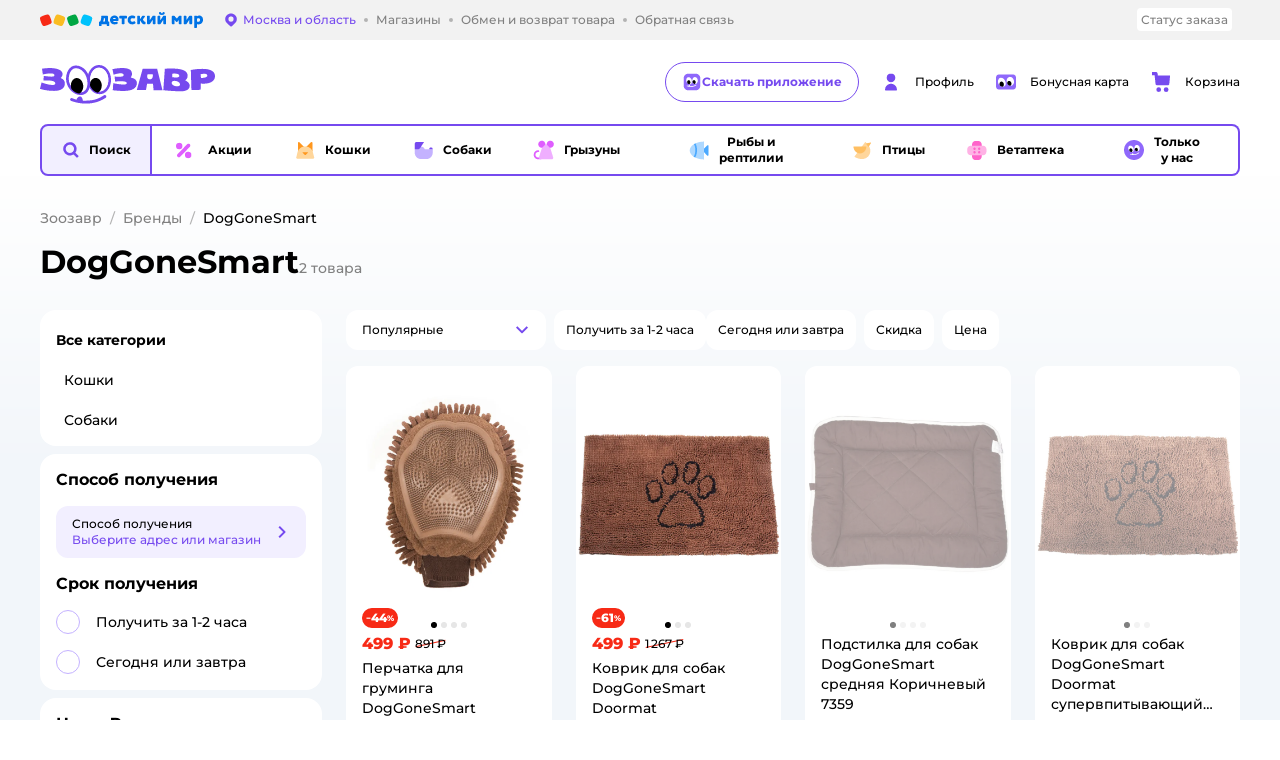

--- FILE ---
content_type: text/html; charset=utf-8
request_url: https://zoozavr.ru/catalog/index/name/sortforbrand/brand/19095/
body_size: 15943
content:
<!DOCTYPE html><html lang="ru"><head><meta charSet="utf-8"/><meta name="viewport" content="width=device-width, initial-scale=1"/><script async="" data-chunk="performanceLogger" src="https://go.detmir.st/js/production_615a94beb41c5f/2879.2ec84b7a3cb14fcf.js"></script><script async="" data-chunk="app" src="https://go.detmir.st/js/production_615a94beb41c5f/7846.3c651bb3db7d49e1.js" crossorigin="anonymous" fetchpriority="high" type="module"></script><script async="" data-chunk="app" src="https://go.detmir.st/js/production_615a94beb41c5f/3524.5e20df06589ae49f.js" crossorigin="anonymous" fetchpriority="high" type="module"></script><script async="" data-chunk="elasticApm" src="https://go.detmir.st/js/production_615a94beb41c5f/828.ae9881123448c9e0.js" crossorigin="anonymous"></script><script async="" data-chunk="zoo" src="https://go.detmir.st/js/production_615a94beb41c5f/705.7a8a95690989799c.chunk.js" crossorigin="anonymous"></script><script async="" data-chunk="zoo" src="https://go.detmir.st/js/production_615a94beb41c5f/4065.e579fc5bf8c01fa5.chunk.js" crossorigin="anonymous"></script><script async="" data-chunk="app-components-GeoChooser" src="https://go.detmir.st/js/production_615a94beb41c5f/3496.4bbd38c30f98e8e3.chunk.js" crossorigin="anonymous"></script><script async="" data-chunk="app-pages-Catalog" src="https://go.detmir.st/js/production_615a94beb41c5f/3247.091ca399ae52321f.chunk.js" crossorigin="anonymous"></script><script async="" data-chunk="app-pages-Catalog" src="https://go.detmir.st/js/production_615a94beb41c5f/2634.2a61c6744cccad2f.chunk.js" crossorigin="anonymous"></script><script async="" data-chunk="app-pages-Catalog" src="https://go.detmir.st/js/production_615a94beb41c5f/8965.8a5f651c85caf3f8.chunk.js" crossorigin="anonymous"></script><script async="" data-chunk="app-pages-Catalog" src="https://go.detmir.st/js/production_615a94beb41c5f/3788.084d2261811192f3.chunk.js" crossorigin="anonymous"></script><script async="" data-chunk="app-pages-Catalog" src="https://go.detmir.st/js/production_615a94beb41c5f/6253.b1c18f1aa020af19.chunk.js" crossorigin="anonymous"></script><script async="" data-chunk="app-pages-Catalog" src="https://go.detmir.st/js/production_615a94beb41c5f/1461.380eeca322debf62.chunk.js" crossorigin="anonymous"></script><script async="" data-chunk="app-pages-Catalog" src="https://go.detmir.st/js/production_615a94beb41c5f/7211.b712c2889c93743f.chunk.js" crossorigin="anonymous"></script><script async="" data-chunk="app-pages-Catalog" src="https://go.detmir.st/js/production_615a94beb41c5f/7316.a0ccfe186b984dba.chunk.js" crossorigin="anonymous"></script><script async="" data-chunk="app-pages-Catalog" src="https://go.detmir.st/js/production_615a94beb41c5f/2968.e7015a35da13846c.chunk.js" crossorigin="anonymous"></script><script async="" data-chunk="app-pages-Catalog" src="https://go.detmir.st/js/production_615a94beb41c5f/2529.5d345c5908d59043.chunk.js" crossorigin="anonymous"></script><script async="" data-chunk="app-pages-Catalog" src="https://go.detmir.st/js/production_615a94beb41c5f/1928.dae23194f006dbfa.chunk.js" crossorigin="anonymous"></script><script async="" data-chunk="app-pages-Catalog" src="https://go.detmir.st/js/production_615a94beb41c5f/5842.a3efedc33cf2b723.chunk.js" crossorigin="anonymous"></script><script async="" data-chunk="app-pages-Catalog" src="https://go.detmir.st/js/production_615a94beb41c5f/1815.10dbcf63785950b2.chunk.js" crossorigin="anonymous"></script><script async="" data-chunk="app-pages-Catalog" src="https://go.detmir.st/js/production_615a94beb41c5f/3324.e360e28fcafe1cdc.chunk.js" crossorigin="anonymous"></script><script async="" data-chunk="app-pages-Catalog" src="https://go.detmir.st/js/production_615a94beb41c5f/7631.eb1ddb9564e58ed9.chunk.js" crossorigin="anonymous"></script><script async="" data-chunk="app-pages-Catalog" src="https://go.detmir.st/js/production_615a94beb41c5f/5547.33eae4533b105aff.chunk.js" crossorigin="anonymous"></script><script async="" data-chunk="app-pages-Catalog" src="https://go.detmir.st/js/production_615a94beb41c5f/1199.7ef93fcda2333656.chunk.js" crossorigin="anonymous"></script><script async="" data-chunk="app-pages-Catalog" src="https://go.detmir.st/js/production_615a94beb41c5f/6581.cd54ab459adc3950.chunk.js" crossorigin="anonymous"></script><meta http-equiv="X-UA-Compatible" content="IE=edge"/><title>DogGoneSmart купить по цене от 499 ₽ в интернет-магазине Зоозавр по низкой цене с доставкой в Москве</title><meta name="description" content="DogGoneSmart купить по цене от 499 ₽ ❤️ в интернет-магазине Зоозавр. Бесплатная доставка товаров для животных DogGoneSmart по Москве и России. В наличии 2 товара. Скидки до 90%."/><meta name="robots" content="index,follow"/><link rel="canonical" href="https://zoozavr.ru/catalog/index/name/sortforbrand/brand/19095/"/><link data-chunk="app" rel="preload" as="style" href="https://go.detmir.st/css/production_615a94beb41c5f/vendor.5ed2ae0bf92331b5.css"/><link data-chunk="app" rel="preload" as="style" href="https://go.detmir.st/css/production_615a94beb41c5f/base.afa968ed59dd6bcf.css"/><link data-chunk="app" rel="preload" as="style" href="https://go.detmir.st/css/production_615a94beb41c5f/1869.278ef63bcc4a317c.css"/><link rel="preload" href="https://img.detmir.st/bV0ZlfRcmDYruoGRCics37yMPGqw_-Jb0kJdqRCbTJs/rs:fit:720:900/g:sm/ex:1/bg:FFFFFF/aHR0cHM6Ly9jYXRhbG9nLWNkbi5kZXRtaXIuc3QvbWVkaWEvREEzT3VqNk15a1J1S25RRTg2Snp5Zml4N19VclJKMlNYS25kVy1PR25sYz0uanBlZw.webp" as="image" class="preloadImgEl" fetchPriority="high"/><link rel="preload" href="https://img.detmir.st/ct9QbXD9pr1y1HJfmcWMqOZ8XaulKl96Z67frtEcx1Q/rs:fit:720:900/g:sm/ex:1/bg:FFFFFF/aHR0cHM6Ly9jYXRhbG9nLWNkbi5kZXRtaXIuc3QvbWVkaWEvaHN5XzlNN1A0SXBtWV96MkdVUy05eUM4NkptY2FaUjNvaVd6RXZxOW1kZz0uanBlZw.webp" as="image" class="preloadImgEl" fetchPriority="high"/><link rel="preload" href="https://img.detmir.st/4vxzek5NZN7gtTEYpTOrx98-573IzR0FK4pGIty8zug/rs:fit:720:900/g:sm/ex:1/bg:FFFFFF/aHR0cHM6Ly9jYXRhbG9nLWNkbi5kZXRtaXIuc3QvbWVkaWEvaHhqYWxESEU3dDFkQ0tpelhRa0drcUtCU1A3eVpZWHNsTnhyUTZCdUNnZz0uanBlZw.webp" as="image" class="preloadImgEl" fetchPriority="high"/><link rel="preload" href="https://img.detmir.st/cfISkIl4bWeUfA0H0khvwJFj5kpppkbJd--E2-dyqQo/rs:fit:720:900/g:sm/ex:1/bg:FFFFFF/aHR0cHM6Ly9jYXRhbG9nLWNkbi5kZXRtaXIuc3QvbWVkaWEvT3R6LW8zOW1kQnJNV3VrbkJjd1FhRXQ5d0JBOUhRRi1aYjNsZ0psUE04RT0uanBlZw.webp" as="image" class="preloadImgEl" fetchPriority="high"/><script>let token = null;

window.logClientError = async error => {
  const { location, navigator } = window;

  const payload = [
    {
      client: 'ui',
      level: 'error',
      host: location.host,
      href: location.href,
      logger: error.type,
      requestId: null,
      message: error.message,
      stack: error.stack,
      description: JSON.stringify({
        userAgent: navigator.userAgent,
      }),
    },
  ];

  const apiUrl = new URL(window.detmirUtilityData.apiUrl);

  if (!token) {
    apiUrl.pathname = 'v1/tokens/csrf';
    try {
      const response = await fetch(apiUrl.toString(), { credentials: 'include' });
      token = (await response.json()).token;
    } catch (e) {
      // eslint-disable-next-line no-console
      console.error('Failed to fetch CSRF token:', e);
    }
  }

  apiUrl.pathname = 'v1/client-events';
  fetch(apiUrl.toString(), {
    method: 'POST',
    credentials: 'include',
    headers: {
      'Content-Type': 'application/json',
      'X-CSRF-Token': token,
    },
    body: JSON.stringify(payload),
  });
};
</script><script type="text/javascript" data-chunk="app">const MAX_ERRORS = 3;
let TOTAL_ERRORS_SENT = 0;
window.addEventListener(
  'error',
  event => {
    if (event.target.tagName === 'SCRIPT' && event.target.crossOrigin === 'anonymous') {
      if (TOTAL_ERRORS_SENT >= MAX_ERRORS) {
        return;
      }

      const el = event.target;
      const newScript = el.cloneNode();
      newScript.crossOrigin = undefined;
      document.head.appendChild(newScript);

      window.logClientError({
        type: 'JSERROR',
        message: `Ошибка загрузки скрипта: ${el.src}; Ошибка: ${event?.message ?? event?.error?.message} `,
        stack: event.stack,
      });
      TOTAL_ERRORS_SENT++;
    }
  },
  true
);
</script><script>window.detmirCountry='RU';</script><script>window.detmirUtilityData = {"arePerfMetricsEnabled":false,"appEnv":"production","apm":{"gatherPercentage":0.1,"serverUrl":"https://elk-rum.detmir.ru/"},"apiUrl":"https://api.detmir.ru/","routesFeatureFlags":{"isCardBindings":false,"isZooCharity":true,"hasEGiftCards":false,"isCoinsEnabled":false},"isRequestFromBot":true};</script><script>const unregisterServiceWorker = () => {
  if (window.navigator && navigator.serviceWorker) {
    navigator.serviceWorker.getRegistrations().then(registrations => {
      registrations.forEach(registration => {
        if (registration.scope === `${window.location.origin}/`) {
          registration.unregister();
        }
      });
    });
  }
};
unregisterServiceWorker();
</script><script type="text/javascript">const { pathname = '', hostname = '', search } = window.location || {};
const queryParams = new URLSearchParams(search);

let page = pathname;

if (pathname === '/cart/' && queryParams.get('step')) {
  // eslint-disable-next-line prefer-template
  page = pathname + '?step=' + queryParams.get('step');
}

const metrics = [
  {
    name: 'user_event',
    site: window.detmirUtilityData.appEnv ?? 'local',
    page,
    domain: hostname,
    event: 'pageview_start',
    value: 1,
  },
];
navigator.sendBeacon('https://telegraf.detmir-stats.ru/ui', JSON.stringify(metrics));
</script><link data-chunk="app" rel="stylesheet" href="https://go.detmir.st/css/production_615a94beb41c5f/vendor.5ed2ae0bf92331b5.css" fetchPriority="high"/><link data-chunk="app" rel="stylesheet" href="https://go.detmir.st/css/production_615a94beb41c5f/base.afa968ed59dd6bcf.css" fetchPriority="high"/><link data-chunk="app" rel="stylesheet" href="https://go.detmir.st/css/production_615a94beb41c5f/1869.278ef63bcc4a317c.css"/><script id="__LOADABLE_REQUIRED_CHUNKS__" type="application/json">[705,4065,3496,3247,2634,8965,3788,6253,1461,7211,7316,2968,2529,1928,5842,1815,3324,7631,5547,1199,6581]</script><script id="__LOADABLE_REQUIRED_CHUNKS___ext" type="application/json">{"namedChunks":["zoo","app-components-GeoChooser","app-pages-Catalog"]}</script><script>
          (function() {
            function getHtmlSelector(node) {
              if (!node) {
                return '';
              }
            
              let name = node.nodeName.toLowerCase();
              if (name === 'body') {
                return 'html>body';
              }
              if (node.id) {
                return name+'#'+node.id;
              }
              if (node.className && node.className.length) {
                name += '.' + [...node.classList.values()].join('.');
              }
              
              return getHtmlSelector(node.parentElement) + '>' + name;
            };
          
            window.detmirStartupClicks = [];
          
            function onClick(event) {
              if (window.detmirStartupClicks.length > 5) {
                window.detmirStartupClicks.shift();
              }
  
              window.detmirStartupClicks.push({ 
                time: performance.now ? performance.now() : Date.now(),
                target: getHtmlSelector(event.target) 
              });
            }
          
            document.addEventListener('click', onClick);
            
            document.addEventListener('detmirHydrateFinish', () => {
              window.removeEventListener('click', onClick);
            }, { once: true });
          })();
        </script><link rel="shortcut icon" type="image/x-icon" href="https://go.detmir.st/img/production_615a94beb41c5f/a6e281d0cdd3b7688ce9d1e779be499e.ico"/><link rel="apple-touch-icon-precomposed" sizes="57x57" href="https://go.detmir.st/img/production_615a94beb41c5f/4366014b937779703b3e9ff9cbfdcca9.png"/><link rel="apple-touch-icon-precomposed" sizes="114x114" href="https://go.detmir.st/img/production_615a94beb41c5f/7cc6da8b358f5327301e6e0f0cc408ed.png"/><link rel="apple-touch-icon-precomposed" sizes="72x72" href="https://go.detmir.st/img/production_615a94beb41c5f/fd4fcb89cba322c0799239dd7eca789d.png"/><link rel="apple-touch-icon-precomposed" sizes="144x144" href="https://go.detmir.st/img/production_615a94beb41c5f/bbe555c7d90e984a2bea8ebc25c453c5.png"/><link rel="apple-touch-icon-precomposed" sizes="60x60" href="https://go.detmir.st/img/production_615a94beb41c5f/73419ce25a7d6bd78936c4956ba07a0f.png"/><link rel="apple-touch-icon-precomposed" sizes="120x120" href="https://go.detmir.st/img/production_615a94beb41c5f/ae2aaadab1f9d046fc2db3a94a4df0bb.png"/><link rel="apple-touch-icon-precomposed" sizes="76x76" href="https://go.detmir.st/img/production_615a94beb41c5f/7764c298403e1da2e97b57f73b68f54a.png"/><link rel="apple-touch-icon-precomposed" sizes="152x152" href="https://go.detmir.st/img/production_615a94beb41c5f/36b22870591246fa5d7455bfdf053f96.png"/><link rel="icon" type="image/png" href="https://go.detmir.st/img/production_615a94beb41c5f/d5b38fe8fe1dbbdced0d9d547d705931.png" sizes="196x196"/><link rel="icon" type="image/png" href="https://go.detmir.st/img/production_615a94beb41c5f/87969eb386f1d8019387241954c6cef8.png" sizes="96x96"/><link rel="icon" type="image/png" href="https://go.detmir.st/img/production_615a94beb41c5f/702e8cf67aaede17991fb0901e9e2e69.png" sizes="32x32"/><link rel="icon" type="image/png" href="https://go.detmir.st/img/production_615a94beb41c5f/0d9117105c6ab87bc0da69ebdbbc0293.png" sizes="16x16"/><link rel="icon" type="image/png" href="https://go.detmir.st/img/production_615a94beb41c5f/a6a37b7365d67528466953e8c393b4dc.png" sizes="128x128"/><meta name="application-name" content=" "/><meta name="msapplication-TileColor" content="#FFFFFF"/><meta name="msapplication-TileImage" content="https://go.detmir.st/img/production_615a94beb41c5f/05d3fb3387e88e52a1cda2d0e78882c9.png"/><meta name="msapplication-square70x70logo" content="https://go.detmir.st/img/production_615a94beb41c5f/4b94774c1178712b53889c6b17498701.png"/><meta name="msapplication-square150x150logo" content="https://go.detmir.st/img/production_615a94beb41c5f/9cad610878b8460caf869985d8e80413.png"/><meta name="msapplication-wide310x150logo" content="https://go.detmir.st/img/production_615a94beb41c5f/e4ad874f1baf4ea67ac07f31cbb5579c.png"/><meta name="msapplication-square310x310logo" content="https://go.detmir.st/img/production_615a94beb41c5f/05141228500dab1e75e731db79862eb2.png"/><meta property="og:type" content="website"/><meta property="og:url" content="https://zoozavr.ru"/><meta property="og:title" content="DogGoneSmart купить по цене от 499 ₽ в интернет-магазине Зоозавр по низкой цене с доставкой в Москве"/><meta property="og:description" content="DogGoneSmart купить по цене от 499 ₽ ❤️ в интернет-магазине Зоозавр. Бесплатная доставка товаров для животных DogGoneSmart по Москве и России. В наличии 2 товара. Скидки до 90%."/><meta property="og:image" content="https://go.detmir.st/img/production_615a94beb41c5f/5983c121f6e01ff3a4b4f76392208554.png"/><meta property="fb:image" content="https://go.detmir.st/img/production_615a94beb41c5f/5983c121f6e01ff3a4b4f76392208554.png"/><meta property="vk:image" content="https://go.detmir.st/img/production_615a94beb41c5f/5983c121f6e01ff3a4b4f76392208554.png"/><meta property="twitter:image" content="https://go.detmir.st/img/production_615a94beb41c5f/5983c121f6e01ff3a4b4f76392208554.png"/><meta property="og:image:width" content="1200"/><meta property="og:image:height" content="630"/><meta name="google-site-verification" content="H12mlaR4ux4mUKnx_ECZzODISfpLd6wlgAZVM5XZSYU"/><link rel="image_src" href="https://go.detmir.st/img/production_615a94beb41c5f/5983c121f6e01ff3a4b4f76392208554.png"/></head><body class="theme-zoo"><div id="helpdesk-eddy-container"></div><div id="app-container"><link rel="preload" as="image" href="https://go.detmir.st/img/production_615a94beb41c5f/cc1da3cbe876bf43d1266d45a3920347.svg" fetchPriority="high"/><!--$--><!--/$--><!--$--><!--/$--><div class="jrLsE"><header role="banner" class="header dnYar"><nav class="PudMh VRjKb" aria-label="Дополнительная навигация"><div class="dYvDm" data-testid="additionalNavigation"><div class="snSHG"><div class="uXoGs" data-testid="additionalNavigationLogo"><a href="https://www.detmir.ru" rel="nofollow" class="uXoGs QqgxY" data-testid="additionalNavigationLogoLink"> <span class="DrjxG">Детский мир</span></a></div><ul class="KPAvT zUEyg Xhmqa"><li class="IDSfq DDWSH uCnqS lGxNe zMhZG ujEdT IUqts" data-testid="additionalNavigationGeoChooser"><div class="kZXhq"><!--$--><!--$--><div style="position:relative"><button aria-haspopup="dialog" class="CeXKm yDUrO fVWeq FUKEd"><i class="JcNfr VaWwl FOSxX iyzfq hwAMY" aria-hidden="true"><svg xmlns="http://www.w3.org/2000/svg" xmlns:xlink="http://www.w3.org/1999/xlink" class="btLZs"><use xlink:href="/img/production_615a94beb41c5f/bd25133c7f6a878d48e1820fe16c7e4a.svg#zoo_pin"></use></svg></i><span class="UJWGs">Выбор адреса доставки.</span><span data-testid="geoChooserLink" class="cHEVf Euniu aAxYk WrZzq">Москва и область</span></button><div></div><div role="dialog" aria-modal="true" aria-labelledby="regionConfirmationModalTitle" class="VbRAj Tfwnh NRspI jkbvF PIQhc HmquA"><div class="UKbKh"></div><div class="pMhYx nkntf"><div class="AznHm"><div class="yjjRv"><div class="SRIWH"><span data-testid="typography" class="Stsns LaUyi aAxYk WrZzq" id="regionConfirmationModalTitle">Ваш регион</span><span data-testid="typography" class="uuPaY PDJEW aAxYk QdjwF" aria-hidden="true"></span></div><img class="chvMC" src="https://go.detmir.st/img/production_615a94beb41c5f/cc1da3cbe876bf43d1266d45a3920347.svg" alt="globe" fetchPriority="high" aria-hidden="true"/></div><div class="esVxi"><button type="button" role="button" class="zVAvY qYnhv LpqVT AIRxK cIstC"><span class="ExGnU"><span class="hJvCd">Верно!</span></span></button><button type="button" role="button" class="zVAvY LpqVT TRsPL gkABZ"><span class="ExGnU"><span class="hJvCd"><span class="YbExo">Нет, другой</span></span></span></button></div></div></div></div></div><!--/$--><!--/$--></div></li><li class="IDSfq DDWSH uCnqS lGxNe zMhZG mHiue uvvWN IUqts wRlrs"><a class="MhlEV" href="/shops/" target="_self" rel="nofollow"><span class="kZXhq">Магазины</span></a></li><li class="IDSfq DDWSH uCnqS lGxNe zMhZG mHiue uvvWN IUqts wRlrs"><a class="MhlEV" href="/pages/exchange_and_refund/" target="_self" rel="nofollow"><span class="kZXhq">Обмен и возврат товара</span></a></li><li class="IDSfq DDWSH uCnqS lGxNe zMhZG mHiue uvvWN IUqts wRlrs"><a class="MhlEV" href="/feedback/" target="_self" rel="nofollow"><span class="kZXhq">Обратная связь</span></a></li></ul></div><div class="fdHdW"><div class="zPwYX" data-testid="additionalNavigationOrderStatus"><a class="iZDJn" rel="nofollow" href="/profile/orders/">Статус заказа</a></div><!--$--><!--/$--></div></div></nav><div class="EWINM"><div class="VZsED"><!--$--><a href="/" class="Xxrvj HLuXs kCWcZ" title="Зоозавр" data-testid="logoLink"></a><a class="HXFmS" href="https://app.detmir.ru/zoo" target="_blank" rel="noreferrer"><i class="JcNfr fpZsC" aria-hidden="true"><svg xmlns="http://www.w3.org/2000/svg" xmlns:xlink="http://www.w3.org/1999/xlink" class="btLZs"><use xlink:href="/img/production_615a94beb41c5f/bd25133c7f6a878d48e1820fe16c7e4a.svg#zoo_prof_about"></use></svg></i>Скачать приложение</a><!--/$--><!--$--><div class="nWLgI" data-testid="headerControlsBlock"><div class="dflCW tdrjI" data-testid="headerLoginBlock"><div class="WtDCv dflCW"><div class="AZCqi"><span class="ZVhka"><i class="JcNfr EEmQE bvDwa" aria-hidden="true"><svg xmlns="http://www.w3.org/2000/svg" xmlns:xlink="http://www.w3.org/1999/xlink" class="btLZs"><use xlink:href="/img/production_615a94beb41c5f/bd25133c7f6a878d48e1820fe16c7e4a.svg#zoo_profile"></use></svg></i></span></div><a href="/profile/" class="YsSkZ" rel="nofollow" data-testid="headerLoginBlock"><span class="CMkkv">Профиль</span></a></div></div><div class="WtDCv nSlTC dflCW"><div class="AZCqi"><span class="ZVhka"><i class="JcNfr EEmQE" aria-hidden="true"><svg xmlns="http://www.w3.org/2000/svg" xmlns:xlink="http://www.w3.org/1999/xlink" class="btLZs"><use xlink:href="/img/production_615a94beb41c5f/bd25133c7f6a878d48e1820fe16c7e4a.svg#zoo_prof_bonus_card"></use></svg></i></span></div><a href="https://bonus.detmir.ru/zoo-bonus/" class="YsSkZ" rel="nofollow" data-testid="headerBonusBlock"><span class="CMkkv">Бонусная карта</span></a></div><div class="WtDCv iridR dflCW"><div class="AZCqi"><span class="ZVhka"><i class="JcNfr EEmQE" aria-hidden="true"><svg xmlns="http://www.w3.org/2000/svg" xmlns:xlink="http://www.w3.org/1999/xlink" class="btLZs"><use xlink:href="/img/production_615a94beb41c5f/bd25133c7f6a878d48e1820fe16c7e4a.svg#zoo_cart"></use></svg></i></span></div><a href="/cart/" class="YsSkZ" rel="nofollow" data-testid="headerCartBlock"><span class="CMkkv">Корзина</span></a></div></div><!--/$--></div></div><div class="LETnS FJSNm gDiZg"><button class="CeXKm HiIPx" data-testid="navigationBackground" role="button" type="button"><span class="tKljo">кнопка навигации</span></button><nav aria-label="Главное меню" class="jJFug"><div class="tweWM"><ul class="roTie"><!--$--><li data-dy="magnifier" class="NMROV tUJyR"><button class="CeXKm doJTR" role="button" type="button"><i class="JcNfr fpZsC OnuaM" aria-hidden="true"><svg xmlns="http://www.w3.org/2000/svg" xmlns:xlink="http://www.w3.org/1999/xlink" class="btLZs"><use xlink:href="/img/production_615a94beb41c5f/bd25133c7f6a878d48e1820fe16c7e4a.svg#zoo_search"></use></svg></i><span>Поиск</span></button></li><!--/$--><!--$--><li class="NMROV qgBzF"><a class="doJTR" href="https://zoozavr.ru/actions/"><span style="background-image:url(https://go.detmir.st/images/siteMenu/5f109a2215df73758137fb470ece9f85202c5325.svg)" class="nVebk AoUVO"></span><span class="mJmwr">Акции</span></a></li><li class="NMROV qgBzF"><a class="doJTR" href="https://zoozavr.ru/catalog/index/name/cats/"><span style="background-image:url(https://go.detmir.st/images/siteMenu/862591a8c4ca0931b61198d8d001c9da5178777d.svg)" class="nVebk"></span><span class="mJmwr">Кошки</span></a></li><li class="NMROV qgBzF"><a class="doJTR" href="https://zoozavr.ru/catalog/index/name/dogs/"><span style="background-image:url(https://go.detmir.st/images/siteMenu/29974f2efaa70b2044e9d5f81e08b1253c95a6da.svg)" class="nVebk"></span><span class="mJmwr">Собаки</span></a></li><li class="NMROV qgBzF"><a class="doJTR" href="https://zoozavr.ru/catalog/index/name/rodents/"><span style="background-image:url(https://go.detmir.st/images/siteMenu/66e025a2dcb5f0b5542d4638dc2aa17a5bee40ec.svg)" class="nVebk"></span><span class="mJmwr">Грызуны</span></a></li><li class="NMROV qgBzF"><a class="doJTR" href="https://zoozavr.ru/catalog/index/name/fish_reptiles/"><span style="background-image:url(https://go.detmir.st/images/siteMenu/28ddcdff4b3af85004ed2d09147148970afbcb5c.svg)" class="nVebk"></span><span class="mJmwr">Рыбы и рептилии</span></a></li><li class="NMROV qgBzF"><a class="doJTR" href="https://zoozavr.ru/catalog/index/name/birds/"><span style="background-image:url(https://go.detmir.st/images/siteMenu/f9c7c193fcd1416b80737cafe8bfdf3f840784e9.svg)" class="nVebk"></span><span class="mJmwr">Птицы</span></a></li><li class="NMROV qgBzF"><a class="doJTR" href="https://zoozavr.ru/catalog/index/name/vetapteka/"><span style="background-image:url(https://go.detmir.st/images/siteMenu/bf804d48b3d6e5c669f736c0f28a8ee64c8067d6.svg)" class="nVebk"></span><span class="mJmwr">Ветаптека</span></a></li><li class="NMROV qgBzF"><a class="doJTR" href="https://zoozavr.ru/catalog/index/name/tolko_y_nas_zoo/"><span style="background-image:url(https://go.detmir.st/images/siteMenu/4b2de1110227c8c8d366eb85c9622aba62a644d6.svg)" class="nVebk"></span><span class="mJmwr">Только у нас</span></a></li><!--/$--></ul></div></nav><!--$--><div class="eNImK" style="height:0px"></div><!--/$--></div><!--$--><!--/$--><!--$--><!--/$--></header><!--$--><!--/$--><!--$--><script type="application/ld+json">{"@context":"https://schema.org","@type":"Product","name":"DogGoneSmart","offers":{"@type":"AggregateOffer","lowPrice":499,"highPrice":499,"url":"https://zoozavr.ru/catalog/index/name/sortforbrand/brand/19095/","priceCurrency":"RUB","offerCount":2},"aggregateRating":{"@type":"AggregateRating","ratingValue":5,"bestRating":"5","worstRating":"1","reviewCount":23}}</script><!--/$--><main class="JZmLh FyyWo"><div class="EtpFX oKDBW"><!--$--><header class="cBJnG"><!--$--><script type="application/ld+json">{"@context":"https://schema.org","@type":"BreadcrumbList","itemListElement":[{"@type":"ListItem","position":"1","item":{"@id":"/","name":"Зоозавр"}},{"@type":"ListItem","position":"2","item":{"@id":"/brands/","name":"⭐ Бренды"}}]}</script><nav class="yONMw" aria-label="breadcrumb"><ul class="MUTqd EqlWe" data-testid="breadcrumbsList"><li class="qGKvQ" data-testid="breadcrumbsItem"><i class="JcNfr VaWwl UoeHO" aria-hidden="true"><svg xmlns="http://www.w3.org/2000/svg" xmlns:xlink="http://www.w3.org/1999/xlink" class="btLZs"><use xlink:href="/img/production_615a94beb41c5f/bd25133c7f6a878d48e1820fe16c7e4a.svg#zoo_arrow_short_left"></use></svg></i><div class="AqLqC MwQuB"><a href="/" class="WEBSQ" data-testid="linkComponentLink">Зоозавр</a><i class="JcNfr PiHza fEPyZ" aria-hidden="true"><svg xmlns="http://www.w3.org/2000/svg" xmlns:xlink="http://www.w3.org/1999/xlink" class="btLZs"><use xlink:href="/img/production_615a94beb41c5f/bd25133c7f6a878d48e1820fe16c7e4a.svg#zoo_arrow_short_bottom"></use></svg></i></div></li><li class="qGKvQ" data-testid="breadcrumbsItem"><i class="JcNfr VaWwl UoeHO" aria-hidden="true"><svg xmlns="http://www.w3.org/2000/svg" xmlns:xlink="http://www.w3.org/1999/xlink" class="btLZs"><use xlink:href="/img/production_615a94beb41c5f/bd25133c7f6a878d48e1820fe16c7e4a.svg#zoo_arrow_short_left"></use></svg></i><div class="AqLqC MwQuB"><a href="/brands/" class="WEBSQ" data-testid="linkComponentLink">Бренды</a><i class="JcNfr PiHza fEPyZ" aria-hidden="true"><svg xmlns="http://www.w3.org/2000/svg" xmlns:xlink="http://www.w3.org/1999/xlink" class="btLZs"><use xlink:href="/img/production_615a94beb41c5f/bd25133c7f6a878d48e1820fe16c7e4a.svg#zoo_arrow_short_bottom"></use></svg></i></div></li><li class="qGKvQ" data-testid="breadcrumbsItem"><i class="JcNfr VaWwl UoeHO" aria-hidden="true"><svg xmlns="http://www.w3.org/2000/svg" xmlns:xlink="http://www.w3.org/1999/xlink" class="btLZs"><use xlink:href="/img/production_615a94beb41c5f/bd25133c7f6a878d48e1820fe16c7e4a.svg#zoo_arrow_short_left"></use></svg></i><div class="AqLqC MwQuB"><span class="WEBSQ">DogGoneSmart</span><i class="JcNfr PiHza fEPyZ" aria-hidden="true"><svg xmlns="http://www.w3.org/2000/svg" xmlns:xlink="http://www.w3.org/1999/xlink" class="btLZs"><use xlink:href="/img/production_615a94beb41c5f/bd25133c7f6a878d48e1820fe16c7e4a.svg#zoo_arrow_short_bottom"></use></svg></i></div></li></ul></nav><!--/$--><div class="dWWBg VESTw"><h1 class="wAzXW" data-testid="pageTitle">DogGoneSmart</h1><span data-testid="typography" class="KvLHh LaUyi BRmmk WrZzq">2<!-- --> <!-- -->товара</span></div></header><!--/$--><div class="wZkMQ vGvZb"><!--$--><!--/$--><div class="i-flocktory" data-fl-action="track-category-view" data-fl-category-id="49434"></div><!--$--><!--/$--><div class="rNpBQ" id="mainPageContainer"><div class="HZygt"><div class="ATDtW"><div class="fImCs"><div class="DaNOV"><!--$--><div class="hXYPP DfmmS"><div class="HCjdd"><div class="RXPeW"><div class="gOhlJ"><div class="XbzyJ"><!--$--><div><div class="fmQAN"><div class="BXyQl"><div class="eeREv FLSVO laEVj NimSf" data-testid="wrap"><button type="button" role="button" data-testid="toggleButton" aria-haspopup="listbox" aria-expanded="false" class="zVAvY xVOEN LpqVT"><span class="ExGnU"><span class="hJvCd"><span class="zYwGP">Популярные</span></span></span></button><div class="tiWNa"><span class="YlhYp" data-testid="value">Популярные</span></div><i class="JcNfr VaWwl WcvTG" aria-hidden="true" data-testid="iconRight"><svg xmlns="http://www.w3.org/2000/svg" xmlns:xlink="http://www.w3.org/1999/xlink" class="btLZs"><use xlink:href="/img/production_615a94beb41c5f/bd25133c7f6a878d48e1820fe16c7e4a.svg#zoo_arrow_short_bottom"></use></svg></i></div><div class="DzAoX"><div class="fysXS WLSdH mUFAq" style="max-height:216px" data-testid="dropdownList" body-scroll-lock-ignore="true" role="listbox"><div class="ElOAJ tLTkW" data-testid="dropdownItem" role="option" aria-selected="true" id="dropdownItem-0"><div class="UnrdJ"><div class="Hhdba"><button class="CeXKm uQRUQ" data-testid="button" type="button"><span data-testid="typography" class="soEgP LaUyi aAxYk WrZzq">Популярные</span></button></div></div></div><div class="ElOAJ tLTkW" data-testid="dropdownItem" role="option" aria-selected="false" id="dropdownItem-1"><div class="UnrdJ"><div class="Hhdba"><button class="CeXKm uQRUQ" data-testid="button" type="button"><span data-testid="typography" class="LaUyi aAxYk WrZzq">Дешёвые</span></button></div></div></div><div class="ElOAJ tLTkW" data-testid="dropdownItem" role="option" aria-selected="false" id="dropdownItem-2"><div class="UnrdJ"><div class="Hhdba"><button class="CeXKm uQRUQ" data-testid="button" type="button"><span data-testid="typography" class="LaUyi aAxYk WrZzq">Дорогие</span></button></div></div></div><div class="ElOAJ tLTkW" data-testid="dropdownItem" role="option" aria-selected="false" id="dropdownItem-3"><div class="UnrdJ"><div class="Hhdba"><button class="CeXKm uQRUQ" data-testid="button" type="button"><span data-testid="typography" class="LaUyi aAxYk WrZzq">Новинки</span></button></div></div></div><div class="ElOAJ tLTkW" data-testid="dropdownItem" role="option" aria-selected="false" id="dropdownItem-4"><div class="UnrdJ"><div class="Hhdba"><button class="CeXKm uQRUQ" data-testid="button" type="button"><span data-testid="typography" class="LaUyi aAxYk WrZzq">Товары по акции</span></button></div></div></div><div class="ElOAJ tLTkW" data-testid="dropdownItem" role="option" aria-selected="false" id="dropdownItem-5"><div class="UnrdJ"><div class="Hhdba"><button class="CeXKm uQRUQ" data-testid="button" type="button"><span data-testid="typography" class="LaUyi aAxYk WrZzq">С высокой оценкой</span></button></div></div></div></div></div></div></div><!--$--><!--/$--></div><!--/$--></div><div class="Ycvmc"><!--$--><!--/$--></div></div><!--$--><div class="iebTd"><label class="sJmgd"><button aria-haspopup="dialog" class="CeXKm mEDOR UvKiv EbKfT jAMwr SNjft" role="button" type="button"><span class="xhool">Получить за 1-2 часа</span></button></label><label class="sJmgd"><button aria-haspopup="dialog" class="CeXKm mEDOR arDbX EbKfT jAMwr SNjft" role="button" type="button"><span class="xhool">Сегодня или завтра</span></button></label></div><label class="sJmgd EzCIQ" data-testid="tagMindiscounts"><input data-testid="tag" type="checkbox" class="PHuvT gKRje" name="mindiscounts_Скидка"/><span class="mEDOR EbKfT jAMwr" role="button" type="button"><span class="xhool">Скидка</span></span></label><label class="sJmgd EzCIQ" data-testid="tagPrice"><input data-testid="tag" type="checkbox" class="PHuvT gKRje" name="price_Цена"/><span class="mEDOR EbKfT jAMwr" role="button" type="button"><span class="xhool">Цена</span></span></label><!--/$--></div></div><!--$--><!--/$--><!--$--><!--/$--></div><!--/$--></div><!--$--><!--$--><div class="RvHkf" data-testid="deliveredProductsFloatingLabel"><div class="fkOfn">Забрать в магазине</div></div><div class="RvHkf" data-testid="deliveredProductsFloatingLabel"><div class="fkOfn HCHmo">Товары с другими способами получения</div></div><!--/$--><div class="vGvZb"><div class="YPQtE"><!--$--><div id="«R3pbeudl»" class="UGqKg RujdW"><!--$--><section id="product-3162259" data-product-id="3162259" class="omImX YUCGT gIZZr WLvvS"><!--$--><!--/$--><!--$--><div class="BXHWf vRbRv eVfLP XZibL"><a href="https://zoozavr.ru/product/index/id/3162259/" data-testid="galleryLink" aria-hidden="true" tabindex="-1"><div class="sPtvX" data-testid="productWidgetGalleryControls"><div class="fJhTf" data-testid="productWidgetGalleryControl"></div><div class="fJhTf" data-testid="productWidgetGalleryControl"></div><div class="fJhTf" data-testid="productWidgetGalleryControl"></div><div class="fJhTf" data-testid="productWidgetGalleryControl"></div><ul class="SnTKj"><li class="wHaDk"><div data-testid="productWidgetGalleryLazyLoad" class="OqlGy vOnoi"><picture class="AMlLg"><source srcSet="https://img.detmir.st/bV0ZlfRcmDYruoGRCics37yMPGqw_-Jb0kJdqRCbTJs/rs:fit:720:900/g:sm/ex:1/bg:FFFFFF/aHR0cHM6Ly9jYXRhbG9nLWNkbi5kZXRtaXIuc3QvbWVkaWEvREEzT3VqNk15a1J1S25RRTg2Snp5Zml4N19VclJKMlNYS25kVy1PR25sYz0uanBlZw.webp 3x" type="image/webp"/><img class="OqxAT MJUUy xDhtt" alt="Перчатка для груминга DogGoneSmart GroomingMitt Коричевая" src="https://catalog-cdn.detmir.st/media/DA3Ouj6MykRuKnQE86Jzyfix7_UrRJ2SXKndW-OGnlc=.webp?preset=site_product_gallery_r450" fetchPriority="auto" width="240" height="300"/></picture></div></li><li class="wHaDk"><div data-testid="productWidgetGalleryLazyLoad" class="OqlGy vOnoi CJjWx"></div></li><li class="wHaDk"><div data-testid="productWidgetGalleryLazyLoad" class="OqlGy vOnoi CJjWx"></div></li><li class="wHaDk"><div data-testid="productWidgetGalleryLazyLoad" class="OqlGy vOnoi CJjWx"></div></li></ul><ul class="lDPyg"><li class="qTgcN"></li><li class="qTgcN"></li><li class="qTgcN"></li><li class="qTgcN"></li></ul></div></a></div><!--/$--><!--$--><div data-testid="productPrice" class="OORLh jeYZk obkyf"><div data-testid="labelDiscount" class="dNTNi opNrq SfGGd UBlVm"><span data-testid="typography" class="HvifY Euniu NqMic QdjwF"><span data-testid="typography" class="UssqP NqMic QdjwF">−</span>44<span data-testid="typography" class="UssqP NqMic QdjwF">%</span></span></div><div class="SBnIi"><span class="diTAa uqCzd">499 ₽</span><span class="gejdX">891 ₽</span></div></div><!--/$--><a href="https://zoozavr.ru/product/index/id/3162259/" class="hVQvJ" data-testid="titleLink"><span class="eMGRJ">Перчатка для груминга DogGoneSmart GroomingMitt Коричевая</span></a><!--$--><div class="qkDqu"><span class="WPZQi" data-testid="rating"><i class="JcNfr VaWwl OTMqH" aria-hidden="true"><svg xmlns="http://www.w3.org/2000/svg" xmlns:xlink="http://www.w3.org/1999/xlink" class="btLZs"><use xlink:href="/img/production_615a94beb41c5f/bd25133c7f6a878d48e1820fe16c7e4a.svg#zoo_other_star"></use></svg></i><span class="BCDdM">Рейтинг: </span><span data-testid="typography" class="dovxi Euniu aAxYk MqCJM">5</span></span><span data-testid="reviewCount" class="scJMQ Euniu aAxYk WrZzq">1<!-- --> <!-- -->отзыв</span></div><!--/$--><!--$--><!--/$--><!--$--><!--/$--><!--$--><div class="YTyAk"><button type="button" role="button" data-testid="addToCartButton" class="zVAvY XQMkV skWEe COCPL rAEKZ cIstC"><span class="ExGnU"><span class="hJvCd">В корзину</span></span></button></div><!--/$--></section><!--/$--><!--$--><section id="product-3199038" data-product-id="3199038" class="omImX YUCGT gIZZr WLvvS"><!--$--><!--/$--><!--$--><div class="BXHWf vRbRv eVfLP XZibL"><a href="https://zoozavr.ru/product/index/id/3199038/" data-testid="galleryLink" aria-hidden="true" tabindex="-1"><div class="sPtvX" data-testid="productWidgetGalleryControls"><div class="fJhTf" data-testid="productWidgetGalleryControl"></div><div class="fJhTf" data-testid="productWidgetGalleryControl"></div><div class="fJhTf" data-testid="productWidgetGalleryControl"></div><ul class="SnTKj"><li class="wHaDk"><div data-testid="productWidgetGalleryLazyLoad" class="OqlGy vOnoi"><picture class="AMlLg"><source srcSet="https://img.detmir.st/ct9QbXD9pr1y1HJfmcWMqOZ8XaulKl96Z67frtEcx1Q/rs:fit:720:900/g:sm/ex:1/bg:FFFFFF/aHR0cHM6Ly9jYXRhbG9nLWNkbi5kZXRtaXIuc3QvbWVkaWEvaHN5XzlNN1A0SXBtWV96MkdVUy05eUM4NkptY2FaUjNvaVd6RXZxOW1kZz0uanBlZw.webp 3x" type="image/webp"/><img class="OqxAT MJUUy xDhtt" alt="Коврик для собак DogGoneSmart Doormat супервпитывающий малый Коричневый 107578" src="https://catalog-cdn.detmir.st/media/hsy_9M7P4IpmY_z2GUS-9yC86JmcaZR3oiWzEvq9mdg=.webp?preset=site_product_gallery_r450" fetchPriority="auto" width="240" height="300"/></picture></div></li><li class="wHaDk"><div data-testid="productWidgetGalleryLazyLoad" class="OqlGy vOnoi CJjWx"></div></li><li class="wHaDk"><div data-testid="productWidgetGalleryLazyLoad" class="OqlGy vOnoi CJjWx"></div></li></ul><ul class="lDPyg"><li class="qTgcN"></li><li class="qTgcN"></li><li class="qTgcN"></li></ul></div></a></div><!--/$--><!--$--><div data-testid="productPrice" class="OORLh jeYZk obkyf"><div data-testid="labelDiscount" class="dNTNi opNrq SfGGd UBlVm"><span data-testid="typography" class="HvifY Euniu NqMic QdjwF"><span data-testid="typography" class="UssqP NqMic QdjwF">−</span>61<span data-testid="typography" class="UssqP NqMic QdjwF">%</span></span></div><div class="SBnIi"><span class="diTAa uqCzd">499 ₽</span><span class="gejdX">1 267 ₽</span></div></div><!--/$--><a href="https://zoozavr.ru/product/index/id/3199038/" class="hVQvJ" data-testid="titleLink"><span class="eMGRJ">Коврик для собак DogGoneSmart Doormat супервпитывающий малый Коричневый 107578</span></a><!--$--><!--/$--><!--$--><!--/$--><!--$--><!--/$--><!--$--><div class="YTyAk"><button type="button" role="button" data-testid="addToCartButton" class="zVAvY XQMkV skWEe COCPL rAEKZ cIstC"><span class="ExGnU"><span class="hJvCd">В корзину</span></span></button></div><!--/$--></section><!--/$--><!--$--><section id="product-3196421" data-product-id="3196421" class="omImX YUCGT gIZZr WLvvS"><!--$--><div class="BXHWf vRbRv eVfLP XZibL SRsJR"><a href="https://zoozavr.ru/product/index/id/3196421/" data-testid="galleryLink" aria-hidden="true" tabindex="-1"><div class="sPtvX" data-testid="productWidgetGalleryControls"><div class="fJhTf" data-testid="productWidgetGalleryControl"></div><div class="fJhTf" data-testid="productWidgetGalleryControl"></div><div class="fJhTf" data-testid="productWidgetGalleryControl"></div><div class="fJhTf" data-testid="productWidgetGalleryControl"></div><ul class="SnTKj"><li class="wHaDk"><div data-testid="productWidgetGalleryLazyLoad" class="OqlGy vOnoi"><picture class="AMlLg"><source srcSet="https://img.detmir.st/4vxzek5NZN7gtTEYpTOrx98-573IzR0FK4pGIty8zug/rs:fit:720:900/g:sm/ex:1/bg:FFFFFF/aHR0cHM6Ly9jYXRhbG9nLWNkbi5kZXRtaXIuc3QvbWVkaWEvaHhqYWxESEU3dDFkQ0tpelhRa0drcUtCU1A3eVpZWHNsTnhyUTZCdUNnZz0uanBlZw.webp 3x" type="image/webp"/><img class="OqxAT MJUUy xDhtt" alt="Подстилка для собак DogGoneSmart средняя Коричневый 7359" src="https://catalog-cdn.detmir.st/media/hxjalDHE7t1dCKizXQkGkqKBSP7yZYXslNxrQ6BuCgg=.webp?preset=site_product_gallery_r450" fetchPriority="auto" width="240" height="300"/></picture></div></li><li class="wHaDk"><div data-testid="productWidgetGalleryLazyLoad" class="OqlGy vOnoi CJjWx"></div></li><li class="wHaDk"><div data-testid="productWidgetGalleryLazyLoad" class="OqlGy vOnoi CJjWx"></div></li><li class="wHaDk"><div data-testid="productWidgetGalleryLazyLoad" class="OqlGy vOnoi CJjWx"></div></li></ul><ul class="lDPyg"><li class="qTgcN"></li><li class="qTgcN"></li><li class="qTgcN"></li><li class="qTgcN"></li></ul></div></a></div><!--/$--><!--$--><!--/$--><a href="https://zoozavr.ru/product/index/id/3196421/" class="hVQvJ" data-testid="titleLink"><span class="eMGRJ">Подстилка для собак DogGoneSmart средняя Коричневый 7359</span></a><!--$--><!--/$--><!--$--><!--/$--><!--$--><!--/$--><!--$--><div class="nASrf"><button class="CeXKm DPlpK EtSUx huMRP GCczH YfZYH plYXu" role="button" type="button"><i class="JcNfr EEmQE" aria-hidden="true" data-testid="icon"><svg xmlns="http://www.w3.org/2000/svg" xmlns:xlink="http://www.w3.org/1999/xlink" class="btLZs"><use xlink:href="/img/production_615a94beb41c5f/bd25133c7f6a878d48e1820fe16c7e4a.svg#zoo_bell"></use></svg></i><span class="axCpD">Уведомить о появлении</span></button></div><!--/$--></section><!--/$--><!--$--><section id="product-3199036" data-product-id="3199036" class="omImX YUCGT gIZZr WLvvS"><!--$--><div class="BXHWf vRbRv eVfLP XZibL SRsJR"><a href="https://zoozavr.ru/product/index/id/3199036/" data-testid="galleryLink" aria-hidden="true" tabindex="-1"><div class="sPtvX" data-testid="productWidgetGalleryControls"><div class="fJhTf" data-testid="productWidgetGalleryControl"></div><div class="fJhTf" data-testid="productWidgetGalleryControl"></div><div class="fJhTf" data-testid="productWidgetGalleryControl"></div><ul class="SnTKj"><li class="wHaDk"><div data-testid="productWidgetGalleryLazyLoad" class="OqlGy vOnoi"><picture class="AMlLg"><source srcSet="https://img.detmir.st/cfISkIl4bWeUfA0H0khvwJFj5kpppkbJd--E2-dyqQo/rs:fit:720:900/g:sm/ex:1/bg:FFFFFF/aHR0cHM6Ly9jYXRhbG9nLWNkbi5kZXRtaXIuc3QvbWVkaWEvT3R6LW8zOW1kQnJNV3VrbkJjd1FhRXQ5d0JBOUhRRi1aYjNsZ0psUE04RT0uanBlZw.webp 3x" type="image/webp"/><img class="OqxAT MJUUy xDhtt" alt="Коврик для собак DogGoneSmart Doormat супервпитывающий средний Коричневый 107608" src="https://catalog-cdn.detmir.st/media/Otz-o39mdBrMWuknBcwQaEt9wBA9HQF-Zb3lgJlPM8E=.webp?preset=site_product_gallery_r450" fetchPriority="auto" width="240" height="300"/></picture></div></li><li class="wHaDk"><div data-testid="productWidgetGalleryLazyLoad" class="OqlGy vOnoi CJjWx"></div></li><li class="wHaDk"><div data-testid="productWidgetGalleryLazyLoad" class="OqlGy vOnoi CJjWx"></div></li></ul><ul class="lDPyg"><li class="qTgcN"></li><li class="qTgcN"></li><li class="qTgcN"></li></ul></div></a></div><!--/$--><!--$--><!--/$--><a href="https://zoozavr.ru/product/index/id/3199036/" class="hVQvJ" data-testid="titleLink"><span class="eMGRJ">Коврик для собак DogGoneSmart Doormat супервпитывающий средний Коричневый 107608</span></a><!--$--><div class="qkDqu"><span class="WPZQi" data-testid="rating"><i class="JcNfr VaWwl OTMqH" aria-hidden="true"><svg xmlns="http://www.w3.org/2000/svg" xmlns:xlink="http://www.w3.org/1999/xlink" class="btLZs"><use xlink:href="/img/production_615a94beb41c5f/bd25133c7f6a878d48e1820fe16c7e4a.svg#zoo_other_star"></use></svg></i><span class="BCDdM">Рейтинг: </span><span data-testid="typography" class="dovxi Euniu aAxYk MqCJM">5</span></span><span data-testid="reviewCount" class="scJMQ Euniu aAxYk WrZzq">8<!-- --> <!-- -->отзывов</span></div><!--/$--><!--$--><!--/$--><!--$--><!--/$--><!--$--><div class="nASrf"><button class="CeXKm DPlpK EtSUx huMRP GCczH YfZYH plYXu" role="button" type="button"><i class="JcNfr EEmQE" aria-hidden="true" data-testid="icon"><svg xmlns="http://www.w3.org/2000/svg" xmlns:xlink="http://www.w3.org/1999/xlink" class="btLZs"><use xlink:href="/img/production_615a94beb41c5f/bd25133c7f6a878d48e1820fe16c7e4a.svg#zoo_bell"></use></svg></i><span class="axCpD">Уведомить о появлении</span></button></div><!--/$--></section><!--/$--><!--$--><section id="product-3199037" data-product-id="3199037" class="omImX YUCGT gIZZr WLvvS"><!--$--><div class="BXHWf vRbRv eVfLP XZibL SRsJR"><a href="https://zoozavr.ru/product/index/id/3199037/" data-testid="galleryLink" aria-hidden="true" tabindex="-1"><div class="sPtvX" data-testid="productWidgetGalleryControls"><div class="fJhTf" data-testid="productWidgetGalleryControl"></div><div class="fJhTf" data-testid="productWidgetGalleryControl"></div><div class="fJhTf" data-testid="productWidgetGalleryControl"></div><div class="fJhTf" data-testid="productWidgetGalleryControl"></div><ul class="SnTKj"><li class="wHaDk"><div data-testid="productWidgetGalleryLazyLoad" class="OqlGy vOnoi CJjWx"></div></li><li class="wHaDk"><div data-testid="productWidgetGalleryLazyLoad" class="OqlGy vOnoi CJjWx"></div></li><li class="wHaDk"><div data-testid="productWidgetGalleryLazyLoad" class="OqlGy vOnoi CJjWx"></div></li><li class="wHaDk"><div data-testid="productWidgetGalleryLazyLoad" class="OqlGy vOnoi CJjWx"></div></li></ul><ul class="lDPyg"><li class="qTgcN"></li><li class="qTgcN"></li><li class="qTgcN"></li><li class="qTgcN"></li></ul></div></a></div><!--/$--><!--$--><!--/$--><a href="https://zoozavr.ru/product/index/id/3199037/" class="hVQvJ" data-testid="titleLink"><span class="eMGRJ">Коврик для собак DogGoneSmart Doormat супервпитывающий средний Серый 19564</span></a><!--$--><div class="qkDqu"><span class="WPZQi" data-testid="rating"><i class="JcNfr VaWwl OTMqH" aria-hidden="true"><svg xmlns="http://www.w3.org/2000/svg" xmlns:xlink="http://www.w3.org/1999/xlink" class="btLZs"><use xlink:href="/img/production_615a94beb41c5f/bd25133c7f6a878d48e1820fe16c7e4a.svg#zoo_other_star"></use></svg></i><span class="BCDdM">Рейтинг: </span><span data-testid="typography" class="dovxi Euniu aAxYk MqCJM">5</span></span><span data-testid="reviewCount" class="scJMQ Euniu aAxYk WrZzq">1<!-- --> <!-- -->отзыв</span></div><!--/$--><!--$--><!--/$--><!--$--><!--/$--><!--$--><div class="nASrf"><button class="CeXKm DPlpK EtSUx huMRP GCczH YfZYH plYXu" role="button" type="button"><i class="JcNfr EEmQE" aria-hidden="true" data-testid="icon"><svg xmlns="http://www.w3.org/2000/svg" xmlns:xlink="http://www.w3.org/1999/xlink" class="btLZs"><use xlink:href="/img/production_615a94beb41c5f/bd25133c7f6a878d48e1820fe16c7e4a.svg#zoo_bell"></use></svg></i><span class="axCpD">Уведомить о появлении</span></button></div><!--/$--></section><!--/$--><!--$--><section id="product-3357043" data-product-id="3357043" class="omImX YUCGT gIZZr WLvvS"><!--$--><div class="FwqPu UVNZg FhBPf UVdzu pJwGX" aria-hidden="true"><div class="OqlGy zmyWc CJjWx"></div></div><!--/$--><!--$--><!--/$--><a href="https://zoozavr.ru/product/index/id/3357043/" class="hVQvJ" data-testid="titleLink"><span class="eMGRJ">Подстилка для собак DogGoneSmart М Бежевый</span></a><!--$--><!--/$--><!--$--><!--/$--><!--$--><!--/$--><!--$--><div class="nASrf"><button class="CeXKm DPlpK EtSUx huMRP GCczH YfZYH plYXu" role="button" type="button"><i class="JcNfr EEmQE" aria-hidden="true" data-testid="icon"><svg xmlns="http://www.w3.org/2000/svg" xmlns:xlink="http://www.w3.org/1999/xlink" class="btLZs"><use xlink:href="/img/production_615a94beb41c5f/bd25133c7f6a878d48e1820fe16c7e4a.svg#zoo_bell"></use></svg></i><span class="axCpD">Уведомить о появлении</span></button></div><!--/$--></section><!--/$--><!--$--><section id="product-3357044" data-product-id="3357044" class="omImX YUCGT gIZZr WLvvS"><!--$--><div class="FwqPu UVNZg FhBPf UVdzu pJwGX" aria-hidden="true"><div class="OqlGy zmyWc CJjWx"></div></div><!--/$--><!--$--><!--/$--><a href="https://zoozavr.ru/product/index/id/3357044/" class="hVQvJ" data-testid="titleLink"><span class="eMGRJ">Подстилка для собак DogGoneSmart М Коричневый</span></a><!--$--><!--/$--><!--$--><!--/$--><!--$--><!--/$--><!--$--><div class="nASrf"><button class="CeXKm DPlpK EtSUx huMRP GCczH YfZYH plYXu" role="button" type="button"><i class="JcNfr EEmQE" aria-hidden="true" data-testid="icon"><svg xmlns="http://www.w3.org/2000/svg" xmlns:xlink="http://www.w3.org/1999/xlink" class="btLZs"><use xlink:href="/img/production_615a94beb41c5f/bd25133c7f6a878d48e1820fe16c7e4a.svg#zoo_bell"></use></svg></i><span class="axCpD">Уведомить о появлении</span></button></div><!--/$--></section><!--/$--><!--$--><section id="product-3357046" data-product-id="3357046" class="omImX YUCGT gIZZr WLvvS"><!--$--><div class="FwqPu UVNZg FhBPf UVdzu pJwGX" aria-hidden="true"><div class="OqlGy zmyWc CJjWx"></div></div><!--/$--><!--$--><!--/$--><a href="https://zoozavr.ru/product/index/id/3357046/" class="hVQvJ" data-testid="titleLink"><span class="eMGRJ">Подстилка для собак DogGoneSmart XL Коричневый</span></a><!--$--><div class="qkDqu"><span class="WPZQi" data-testid="rating"><i class="JcNfr VaWwl OTMqH" aria-hidden="true"><svg xmlns="http://www.w3.org/2000/svg" xmlns:xlink="http://www.w3.org/1999/xlink" class="btLZs"><use xlink:href="/img/production_615a94beb41c5f/bd25133c7f6a878d48e1820fe16c7e4a.svg#zoo_other_star"></use></svg></i><span class="BCDdM">Рейтинг: </span><span data-testid="typography" class="dovxi Euniu aAxYk MqCJM">5</span></span><span data-testid="reviewCount" class="scJMQ Euniu aAxYk WrZzq">1<!-- --> <!-- -->отзыв</span></div><!--/$--><!--$--><!--/$--><!--$--><!--/$--><!--$--><div class="nASrf"><button class="CeXKm DPlpK EtSUx huMRP GCczH YfZYH plYXu" role="button" type="button"><i class="JcNfr EEmQE" aria-hidden="true" data-testid="icon"><svg xmlns="http://www.w3.org/2000/svg" xmlns:xlink="http://www.w3.org/1999/xlink" class="btLZs"><use xlink:href="/img/production_615a94beb41c5f/bd25133c7f6a878d48e1820fe16c7e4a.svg#zoo_bell"></use></svg></i><span class="axCpD">Уведомить о появлении</span></button></div><!--/$--></section><!--/$--><!--$--><section id="product-3357047" data-product-id="3357047" class="omImX YUCGT gIZZr WLvvS"><!--$--><div class="FwqPu UVNZg FhBPf UVdzu pJwGX" aria-hidden="true"><div class="OqlGy zmyWc CJjWx"></div></div><!--/$--><!--$--><!--/$--><a href="https://zoozavr.ru/product/index/id/3357047/" class="hVQvJ" data-testid="titleLink"><span class="eMGRJ">Подстилка для собак DogGoneSmart XL Бежевый</span></a><!--$--><div class="qkDqu"><span class="WPZQi" data-testid="rating"><i class="JcNfr VaWwl OTMqH" aria-hidden="true"><svg xmlns="http://www.w3.org/2000/svg" xmlns:xlink="http://www.w3.org/1999/xlink" class="btLZs"><use xlink:href="/img/production_615a94beb41c5f/bd25133c7f6a878d48e1820fe16c7e4a.svg#zoo_other_star"></use></svg></i><span class="BCDdM">Рейтинг: </span><span data-testid="typography" class="dovxi Euniu aAxYk MqCJM">5</span></span><span data-testid="reviewCount" class="scJMQ Euniu aAxYk WrZzq">1<!-- --> <!-- -->отзыв</span></div><!--/$--><!--$--><!--/$--><!--$--><!--/$--><!--$--><div class="nASrf"><button class="CeXKm DPlpK EtSUx huMRP GCczH YfZYH plYXu" role="button" type="button"><i class="JcNfr EEmQE" aria-hidden="true" data-testid="icon"><svg xmlns="http://www.w3.org/2000/svg" xmlns:xlink="http://www.w3.org/1999/xlink" class="btLZs"><use xlink:href="/img/production_615a94beb41c5f/bd25133c7f6a878d48e1820fe16c7e4a.svg#zoo_bell"></use></svg></i><span class="axCpD">Уведомить о появлении</span></button></div><!--/$--></section><!--/$--></div><!--/$--></div></div><!--/$--><!--$--><!--/$--></div><!--$--><div class="TdOHN"></div><!--/$--><div class="kryOR"><!--$--><!--/$--><!--$--><!--/$--><!--$--><!--/$--><!--$--><!--/$--><!--$--><!--/$--><!--$--><div class="gQMKW"><div class="YWMDp"></div></div><!--/$--><!--$--><!--/$--><!--$--><!--/$--><!--$--><!--/$--><!--$--><div class="Mtjzg"></div><!--/$--><!--$--><section class="THARO" data-testid="catalogTopReviews"><span class="mFTuo">Отзывы на <!-- -->DogGoneSmart</span><div class="nklkI"><section class="kmXRJ" id="rating_and_reviews"><div class="vtkhx"><div class="CZPLN"><div class="wUNub"><div class="XUBXS" data-testid="rating">5,0</div><p class="paLEy" data-testid="ratingTotal">23<!-- --> <!-- -->отзыва</p></div><ul class="wuovw"><li class="aaBYl"><span class="juAaw CSygl"><span class="uHLBV"><i class="JcNfr VaWwl" aria-hidden="true"><svg xmlns="http://www.w3.org/2000/svg" xmlns:xlink="http://www.w3.org/1999/xlink" class="btLZs"><use xlink:href="/img/production_615a94beb41c5f/bd25133c7f6a878d48e1820fe16c7e4a.svg#zoo_other_star"></use></svg></i>5</span><span class="wtEIs"><span class="HzowB" style="width:100%"></span></span><span class="AeANX" style="width:32px">23</span></span></li><li class="aaBYl"><span class="juAaw CSygl"><span class="uHLBV"><i class="JcNfr VaWwl" aria-hidden="true"><svg xmlns="http://www.w3.org/2000/svg" xmlns:xlink="http://www.w3.org/1999/xlink" class="btLZs"><use xlink:href="/img/production_615a94beb41c5f/bd25133c7f6a878d48e1820fe16c7e4a.svg#zoo_other_star"></use></svg></i>4</span><span class="wtEIs"><span class="HzowB" style="width:0%"></span></span><span class="AeANX" style="width:32px">0</span></span></li><li class="aaBYl"><span class="juAaw CSygl"><span class="uHLBV"><i class="JcNfr VaWwl" aria-hidden="true"><svg xmlns="http://www.w3.org/2000/svg" xmlns:xlink="http://www.w3.org/1999/xlink" class="btLZs"><use xlink:href="/img/production_615a94beb41c5f/bd25133c7f6a878d48e1820fe16c7e4a.svg#zoo_other_star"></use></svg></i>3</span><span class="wtEIs"><span class="HzowB" style="width:0%"></span></span><span class="AeANX" style="width:32px">0</span></span></li><li class="aaBYl"><span class="juAaw CSygl"><span class="uHLBV"><i class="JcNfr VaWwl" aria-hidden="true"><svg xmlns="http://www.w3.org/2000/svg" xmlns:xlink="http://www.w3.org/1999/xlink" class="btLZs"><use xlink:href="/img/production_615a94beb41c5f/bd25133c7f6a878d48e1820fe16c7e4a.svg#zoo_other_star"></use></svg></i>2</span><span class="wtEIs"><span class="HzowB" style="width:0%"></span></span><span class="AeANX" style="width:32px">0</span></span></li><li class="aaBYl"><span class="juAaw CSygl"><span class="uHLBV"><i class="JcNfr VaWwl" aria-hidden="true"><svg xmlns="http://www.w3.org/2000/svg" xmlns:xlink="http://www.w3.org/1999/xlink" class="btLZs"><use xlink:href="/img/production_615a94beb41c5f/bd25133c7f6a878d48e1820fe16c7e4a.svg#zoo_other_star"></use></svg></i>1</span><span class="wtEIs"><span class="HzowB" style="width:0%"></span></span><span class="AeANX" style="width:32px">0</span></span></li></ul></div></div></section></div><ul><li class="VKwcr"><div class="FDerZ DQhnT HWWKF"><div class="EorVt"><div class="vdmdR"><div class="OqlGy CJjWx TBGAV"><img class="OqxAT MJUUy xDhtt" src="https://catalog-cdn.detmir.st/media/DA3Ouj6MykRuKnQE86Jzyfix7_UrRJ2SXKndW-OGnlc=.webp?preset=site_product_gallery_r150" alt="Перчатка для груминга DogGoneSmart GroomingMitt Коричевая" loading="lazy"/></div></div></div></div><article><div class="oewxC">5</div><a href="/product/index/id/3162259/" class="OyhUE" data-testid="topReviewProductLink">Перчатка для груминга DogGoneSmart GroomingMitt Коричевая</a><p class="tCOpx">👍</p></article></li></ul><a href="/catalog/index/name/sortforbrand/brand/19095/reviews/" class="ygnOR" data-testid="topReviewAllLink"><div class="zVAvY wSaER LpqVT AIRxK THmQc"><span class="ExGnU"><span class="hJvCd">Все отзывы на товары</span></span></div></a></section><!--/$--><!--$--><!--/$--></div></div><aside class="WKThy"><div class="vtJHP"><div class="DYRgy"><!--$--><div class="ITKmS JWbwN" data-testid="categoriesTree"><ul class="RKtvj"><li data-testid="categoryItem-1"><p title="Все категории" class="zqRXU qtXlI hPhfy JZKsN">Все категории</p></li><li data-testid="categoryItem49435"><p title="Кошки" class="zqRXU KVHhU JZKsN">Кошки</p></li><li data-testid="categoryItem49436"><p title="Собаки" class="zqRXU KVHhU JZKsN">Собаки</p></li></ul></div><!--/$--></div><div class="DYRgy fImCs"><!--$--><div class="SUoYw" test-id="wrapperFasets"><div class="zrlsV" data-testid="customerDelivery"><!--$--><div class="VbZAH jfHuA"><span data-testid="typography" class="PDJEW aAxYk MqCJM">Способ получения</span><div class="tnSfr fEGIG PZTIn DVKsk"><span><span data-testid="deliveryTypeTitle" class="FvVZe Euniu aAxYk WrZzq">Способ получения</span><span class="rkxLV"><p data-testid="typography" class="Auxhi Euniu aAxYk WrZzq">Выберите адрес или магазин</p></span></span><i class="JcNfr VaWwl YogOg" aria-hidden="true"><svg xmlns="http://www.w3.org/2000/svg" xmlns:xlink="http://www.w3.org/1999/xlink" class="btLZs"><use xlink:href="/img/production_615a94beb41c5f/bd25133c7f6a878d48e1820fe16c7e4a.svg#zoo_arrow_short_right"></use></svg></i><button aria-haspopup="dialog" class="CeXKm wacol" data-testid="receivingControlButton" role="button" type="button"><span class="aTpwD">Способ получения </span></button></div></div><!--/$--><span data-testid="typography" class="HkVzv PDJEW aAxYk MqCJM">Срок получения</span><div class="vCjOY"><label data-testid="radio-label" class="mLufa CJkBj WsXme HGGOF"><input type="radio" class="GfInd" data-testid="radio-input" name="EXPRESS"/><div class="tBIpN SJhMN"><div class=""><div class="tPBsl yypAU"></div></div><div class="ImTrN SJhMN"><div class=""><span data-testid="typography" class="vFkTD LaUyi aAxYk WrZzq">Получить за 1-2 часа</span></div></div></div></label><label data-testid="radio-label" class="mLufa CJkBj WsXme HGGOF"><input type="radio" class="GfInd" data-testid="radio-input" name="TOMORROW"/><div class="tBIpN SJhMN"><div class=""><div class="tPBsl yypAU"></div></div><div class="ImTrN SJhMN"><div class=""><span data-testid="typography" class="vFkTD LaUyi aAxYk WrZzq">Сегодня или завтра</span></div></div></div></label></div></div><div data-testid="price" class="wjUth gPclB"><div class="vadOS" data-testid="expander"><div class="VVGzB" id="filterTitle-price">Цена, ₽</div></div><div data-testid="rangePrice" aria-labelledby="filterTitle-price"><div class="UJRPg"><div class="EnWZF"><div class="miYCw CVEQV MesDc wNqws"><div class="dWJbk"><input id="«R4lpbcleudl»_InputComponent" class="OKrIL" placeholder="499" data-testid="priceInputMin" inputMode="numeric" enterKeyHint="done" name="min-price" value=""/></div><div class="lflLk"></div></div></div><div class="EnWZF"><div class="miYCw CVEQV wNqws"><div class="dWJbk"><input id="«R4ppbcleudl»_InputComponent" class="OKrIL" placeholder="499" data-testid="priceInputMax" inputMode="numeric" enterKeyHint="done" name="max-price" value=""/></div><div class="lflLk"></div></div></div></div></div></div><!--$--><!--/$--><div data-testid="mindiscounts" class="wjUth gPclB"><div class="vadOS" data-testid="expander"><div class="VVGzB" id="filterTitle-mindiscounts">Скидка</div></div><div class="idsPg squaw" data-testid="singleMindiscountsFilter"><ul aria-labelledby="filterTitle-mindiscounts" data-testid="filterListMindiscounts"><li data-testid="fasetsItem10"><label data-testid="radio-label" class="mLufa ZvXDi ClkuD WsXme HGGOF"><input type="radio" class="GfInd zVuqr" data-testid="radio-input" name="mindiscounts10"/><div class="tBIpN bIKlJ"><div class=""><div class="tPBsl yypAU"></div></div><div class="ImTrN bIKlJ"><div class=""><span data-testid="typography" class="vFkTD LaUyi aAxYk WrZzq">От 10% и выше</span></div></div></div></label></li><li data-testid="fasetsItem30"><label data-testid="radio-label" class="mLufa ZvXDi ClkuD WsXme HGGOF"><input type="radio" class="GfInd zVuqr" data-testid="radio-input" name="mindiscounts30"/><div class="tBIpN bIKlJ"><div class=""><div class="tPBsl yypAU"></div></div><div class="ImTrN bIKlJ"><div class=""><span data-testid="typography" class="vFkTD LaUyi aAxYk WrZzq">От 30% и выше</span></div></div></div></label></li><li data-testid="fasetsItem50"><label data-testid="radio-label" class="mLufa ZvXDi ClkuD WsXme HGGOF"><input type="radio" class="GfInd zVuqr" data-testid="radio-input" name="mindiscounts50"/><div class="tBIpN bIKlJ"><div class=""><div class="tPBsl yypAU"></div></div><div class="ImTrN bIKlJ"><div class=""><span data-testid="typography" class="vFkTD LaUyi aAxYk WrZzq">От 50% и выше</span></div></div></div></label></li></ul></div></div><!--$--><!--/$--><div class="YZEfJ"></div></div><!--/$--></div></div></aside></div></div></div><!--$--><!--/$--></div></main><!--$--><footer role="contentinfo" class="hYRix kCtmr"><div class="pvLAT"><nav class="PkzWj" aria-label="Полезные ссылки"><div class="yyehH"><div class="BbdeU"><p class="CRXXO UXCkE">Наведите камеру, чтобы скачать приложение</p><ul class="fvxXL"><li><a class="CeXKm DPlpK huMRP btwMB YfZYH uHxUQ" href="https://apps.apple.com/ru/app/зоомагазин-зоозавр/id1586784532" target="_blank" rel="noopener noreferrer nofollow" title="App Store"><i class="JcNfr EEmQE" aria-hidden="true" data-testid="icon"><svg xmlns="http://www.w3.org/2000/svg" xmlns:xlink="http://www.w3.org/1999/xlink" class="btLZs"><use xlink:href="/img/production_615a94beb41c5f/bd25133c7f6a878d48e1820fe16c7e4a.svg#zoo_soc_apple"></use></svg></i><span class="axCpD">App Store</span></a></li><li><a class="CeXKm DPlpK huMRP btwMB YfZYH uHxUQ" href="https://play.google.com/store/apps/details?id=ru.detmir.dmbonus.zoo&amp;hl=ru&amp;gl=RU" target="_blank" rel="noopener noreferrer nofollow" title="Google Play"><i class="JcNfr EEmQE" aria-hidden="true" data-testid="icon"><svg xmlns="http://www.w3.org/2000/svg" xmlns:xlink="http://www.w3.org/1999/xlink" class="btLZs"><use xlink:href="/img/production_615a94beb41c5f/bd25133c7f6a878d48e1820fe16c7e4a.svg#zoo_soc_googleplay"></use></svg></i><span class="axCpD">Google Play</span></a></li><li><a class="CeXKm DPlpK huMRP btwMB YfZYH uHxUQ" href="https://appgallery.huawei.com/app/C105221551" target="_blank" rel="noopener noreferrer nofollow" title="AppGallery"><i class="JcNfr EEmQE" aria-hidden="true" data-testid="icon"><svg xmlns="http://www.w3.org/2000/svg" xmlns:xlink="http://www.w3.org/1999/xlink" class="btLZs"><use xlink:href="/img/production_615a94beb41c5f/bd25133c7f6a878d48e1820fe16c7e4a.svg#zoo_soc_huawei"></use></svg></i><span class="axCpD">AppGallery</span></a></li><li><a class="CeXKm DPlpK huMRP btwMB YfZYH uHxUQ" href="https://www.rustore.ru/catalog/app/ru.detmir.dmbonus.zoo" target="_blank" rel="noopener noreferrer nofollow" title="RuStore"><i class="JcNfr EEmQE" aria-hidden="true" data-testid="icon"><svg xmlns="http://www.w3.org/2000/svg" xmlns:xlink="http://www.w3.org/1999/xlink" class="btLZs"><use xlink:href="/img/production_615a94beb41c5f/bd25133c7f6a878d48e1820fe16c7e4a.svg#zoo_soc_rustore"></use></svg></i><span class="axCpD">RuStore</span></a></li></ul></div></div><ul class="YyDep jHKnQ"><li class="urEWQ"><span data-testid="typography" class="yCEQm aAxYk MqCJM jlLDa NlEim RNaHp">Зоомагазин</span><ul class="ZrWVo"><li class="FlqFO"><a class="zPqXV" href="https://zoozavr.ru/license/" rel="nofollow">Лицензия</a></li><li class="FlqFO"><a class="zPqXV" href="https://zoozavr.ru/kak-sdelat-zakaz/">Как сделать заказ</a></li><li class="FlqFO"><a class="zPqXV" href="https://zoozavr.ru/pages/shipping/">Доставка и оплата</a></li><li class="FlqFO"><a class="zPqXV" href="https://zoozavr.ru/pages/exchange_and_refund/">Обмен и возврат товара</a></li><li class="FlqFO"><a class="zPqXV" href="https://feedback.detmir.ru/pravila_prodazh/" rel="nofollow">Правила продажи</a></li><li class="FlqFO"><a class="zPqXV" href="https://zoozavr.ru/privacy_policy/">Политика конфиденциальности</a></li><li class="FlqFO"><a class="zPqXV" href="https://zoozavr.ru/pages/cookies/">Политика использования файлов cookie</a></li><li class="FlqFO"><a class="zPqXV" href="https://zoozavr.ru/akit/">Сертификат АКИТ</a></li><li class="FlqFO"><a class="zPqXV" href="https://zoozavr.ru/pages/certificates/">Сертификаты</a></li><li class="FlqFO"><a class="zPqXV" href="https://zoozavr.ru/feedback/" rel="nofollow">Обратная связь</a></li><li class="FlqFO"><a class="zPqXV" href="https://zoozavr.ru/karta-saita/">Карта сайта</a></li></ul></li><li class="urEWQ"><span data-testid="typography" class="yCEQm aAxYk MqCJM jlLDa NlEim RNaHp">Компания</span><ul class="ZrWVo"><li class="FlqFO"><a class="zPqXV" href="https://corp.detmir.ru/about/about_us/" rel="nofollow">О компании</a></li><li class="FlqFO"><a class="zPqXV" href="https://corp.detmir.ru/shareholders-and-investors/disclosure-information/material-facts/" rel="nofollow">Раскрытие информации</a></li><li class="FlqFO"><a class="zPqXV" href="https://corp.detmir.ru/shareholders-and-investors/shareholders_and_investors/" rel="nofollow">Инвесторам</a></li><li class="FlqFO"><a class="zPqXV" href="https://corp.detmir.ru/press-centre/news/" rel="nofollow">Пресс-центр</a></li><li class="FlqFO"><a class="zPqXV" href="https://corp.detmir.ru/zakupki/zakupki/2019/" rel="nofollow">Закупки</a></li><li class="FlqFO"><a class="zPqXV" href="https://corp.detmir.ru/predlozheniya-po-arende/?_ga=2.64942959.1736227255.1723441699-1733215253.1701679253" rel="nofollow">Аренда торговых помещений</a></li><li class="FlqFO"><a class="zPqXV" href="/hotline/">Горячая линия безопасности</a></li><li class="FlqFO"><a class="zPqXV" href="https://jobs.detmir.ru/zoozavr/" rel="nofollow">Вакансии</a></li><li class="FlqFO"><a class="zPqXV" href="https://corp.detmir.ru/contacts/" rel="nofollow">Контакты</a></li></ul></li><li class="urEWQ"><span data-testid="typography" class="yCEQm aAxYk MqCJM jlLDa NlEim RNaHp">Покупателям</span><ul class="ZrWVo"><li class="FlqFO"><a class="zPqXV" href="https://bonus.detmir.ru/zoo-bonus/" rel="nofollow">Бонусные карты</a></li><li class="FlqFO"><a class="zPqXV" href="https://egift.mgc-loyalty.ru/zoozavr/landing" rel="nofollow">Электронные подарочные сертификаты</a></li><li class="FlqFO"><a class="zPqXV" href="https://zoozavr.ru/profile/certificates/" rel="nofollow">Проверка баланса подарочной карты</a></li><li class="FlqFO"><a class="zPqXV" href="https://mokka.detmir.ru/" target="_blank" rel="nofollow">Оплата Мокка</a></li><li class="FlqFO"><a class="zPqXV" href="https://zoozavr.ru/catalog/index/name/sortforsale/is_sale/1/">Акции</a></li><li class="FlqFO"><a class="zPqXV" href="https://zoozavr.ru/profile/promocodes/">Промокоды</a></li><li class="FlqFO"><a class="zPqXV" href="https://zoozavr.ru/brands/">Бренды</a></li><li class="FlqFO"><a class="zPqXV" href="https://zoozavr.ru/reviews/">Отзывы</a></li><li class="FlqFO"><a class="zPqXV" href="https://zoozavr.ru/page/blog/" target="_blank">Блог</a></li><li class="FlqFO"><a class="zPqXV" href="https://zoozavr.ru/shops/">Магазины сети</a></li></ul></li><li class="urEWQ"><span data-testid="typography" class="yCEQm aAxYk MqCJM jlLDa NlEim RNaHp">Каталог</span><ul class="ZrWVo"><li class="FlqFO"><a class="zPqXV" href="https://zoozavr.ru/catalog/index/name/cats/">Товары для кошек</a></li><li class="FlqFO"><a class="zPqXV" href="https://zoozavr.ru/catalog/index/name/korm_dly_koshek/">Корм для кошек</a></li><li class="FlqFO"><a class="zPqXV" href="https://zoozavr.ru/catalog/index/name/odezhda_dlya_koshek/">Одежда для кошек</a></li><li class="FlqFO"><a class="zPqXV" href="https://zoozavr.ru/catalog/index/name/dogs/">Товары для собак</a></li><li class="FlqFO"><a class="zPqXV" href="https://zoozavr.ru/catalog/index/name/korm_dly_sobak/">Корм для собак</a></li><li class="FlqFO"><a class="zPqXV" href="https://zoozavr.ru/catalog/index/name/odezhda_dly_sobak/">Одежда для собак</a></li><li class="FlqFO"><a class="zPqXV" href="https://zoozavr.ru/catalog/index/name/vetapteka/">Ветаптека</a></li></ul></li></ul></nav><div class="SwyBa"><div class="FSjlJ"><p class="zJRPE">© <!-- -->2026<!-- --> ООО «ДМ»<!-- -->  •  <a class="BppVI hwgOw" href="https://zoozavr.ru/pages/terms-and-conditions/" target="_blank" rel="noreferrer">Правовые условия пользования сайтом</a></p><p class="zJRPE"><a class="BppVI" href="https://bonus.detmir.ru/personalization" target="_blank" rel="noreferrer">Используем рекомендательные технологии</a></p></div><div class="qeQLd"><ul class="ZLmhE"><li><a class="CeXKm DPlpK huMRP kbuta YfZYH uHxUQ" href="https://vk.ru/zoozavr.shop" target="_blank" rel="noreferrer nofollow" title="ВКонтакте"><i class="JcNfr EEmQE" aria-hidden="true" data-testid="icon"><svg xmlns="http://www.w3.org/2000/svg" xmlns:xlink="http://www.w3.org/1999/xlink" class="btLZs"><use xlink:href="/img/production_615a94beb41c5f/bd25133c7f6a878d48e1820fe16c7e4a.svg#zoo_soc_vk_blue"></use></svg></i><span class="axCpD">ВКонтакте</span></a></li><li><a class="CeXKm DPlpK huMRP kbuta YfZYH uHxUQ" href="https://t.me/zoozavr_shop" target="_blank" rel="noreferrer nofollow" title="Telegram"><i class="JcNfr EEmQE" aria-hidden="true" data-testid="icon"><svg xmlns="http://www.w3.org/2000/svg" xmlns:xlink="http://www.w3.org/1999/xlink" class="btLZs"><use xlink:href="/img/production_615a94beb41c5f/bd25133c7f6a878d48e1820fe16c7e4a.svg#zoo_soc_telegram"></use></svg></i><span class="axCpD">Telegram</span></a></li></ul><div class="SnQEJ"><form noValidate="" class="YhYVH" data-testid="subscriptionForm" method="post"><div class="EnWZF aywIK"><div class="miYCw iqIME wNqws"><div class="dWJbk"><input id="«R9aqdhl»_InputComponent" class="OKrIL" placeholder="Электронная почта" aria-invalid="false" data-testid="input" name="email" value=""/></div><div class="lflLk"></div></div></div><button type="submit" role="button" class="zVAvY iBIkl LpqVT AIRxK cIstC"><span class="ExGnU"><span class="hJvCd"><span class="HOERS"><i class="JcNfr EEmQE ewHxl" aria-hidden="true"><svg xmlns="http://www.w3.org/2000/svg" xmlns:xlink="http://www.w3.org/1999/xlink" class="btLZs"><use xlink:href="/img/production_615a94beb41c5f/bd25133c7f6a878d48e1820fe16c7e4a.svg#zoo_arrow_long_right"></use></svg></i><span class="ujcJA">Подписаться</span></span></span></span></button></form></div></div></div><div class="VISWe"></div></div></footer><ul class="uWvjx"><li class="MVQZa"><div class="PRnSs">Продаем и доставляем товары в регионах:</div><ul class="JYQwd"><li class="QYqkz VWFGt"><button class="CeXKm bbguw"><span data-testid="typography" class="LaUyi aAxYk MqCJM">Москва и Московская область</span></button></li><li class="QYqkz"><button class="CeXKm bbguw"><span data-testid="typography" class="LaUyi aAxYk MqCJM">Санкт-Петербург и Ленинградская область</span></button></li><li class="QYqkz"><button class="CeXKm bbguw"><span data-testid="typography" class="LaUyi aAxYk MqCJM">Свердловская область</span></button></li><li class="QYqkz"><button class="CeXKm bbguw"><span data-testid="typography" class="LaUyi aAxYk MqCJM">Краснодарский край</span></button></li><li class="QYqkz"><button class="CeXKm bbguw"><span data-testid="typography" class="LaUyi aAxYk MqCJM">Башкортостан Республика</span></button></li><li class="QYqkz"><button class="CeXKm bbguw"><span data-testid="typography" class="LaUyi aAxYk MqCJM">Самарская область</span></button></li><li class="QYqkz"><button class="CeXKm bbguw"><span data-testid="typography" class="LaUyi aAxYk MqCJM">Челябинская область</span></button></li><li class="QYqkz"><button class="CeXKm bbguw"><span data-testid="typography" class="LaUyi aAxYk MqCJM">Татарстан Республика</span></button></li><li class="QYqkz"><button class="CeXKm bbguw"><span data-testid="typography" class="LaUyi aAxYk MqCJM">Новосибирская область</span></button></li><li class="QYqkz"><button class="CeXKm bbguw"><span data-testid="typography" class="LaUyi aAxYk MqCJM">Нижегородская область</span></button></li></ul></li><li class="MVQZa"><div class="OGRtA">А</div><ul class="JYQwd"><li class=""><button class="CeXKm bbguw QYqkz"><span data-testid="typography" class="LaUyi aAxYk WrZzq">Алтай Республика<!-- --> <!-- -->(Горно-Алтайск)</span></button></li><li class=""><button class="CeXKm bbguw QYqkz"><span data-testid="typography" class="LaUyi aAxYk WrZzq">Амурская область<!-- --> <!-- -->(Благовещенск)</span></button></li><li class=""><button class="CeXKm bbguw QYqkz"><span data-testid="typography" class="LaUyi aAxYk WrZzq">Архангельская область<!-- --> <!-- -->(Архангельск)</span></button></li><li class=""><button class="CeXKm bbguw QYqkz"><span data-testid="typography" class="LaUyi aAxYk WrZzq">Астраханская область<!-- --> <!-- -->(Астрахань)</span></button></li><li class=""><button class="CeXKm bbguw QYqkz"><span data-testid="typography" class="LaUyi aAxYk WrZzq">Адыгея Республика<!-- --> <!-- -->(Майкоп)</span></button></li><li class=""><button class="CeXKm bbguw QYqkz"><span data-testid="typography" class="LaUyi aAxYk WrZzq">Алтайский край<!-- --> <!-- -->(Барнаул)</span></button></li></ul></li><li class="MVQZa"><div class="OGRtA">Б</div><ul class="JYQwd"><li class=""><button class="CeXKm bbguw QYqkz"><span data-testid="typography" class="LaUyi aAxYk WrZzq">Башкортостан Республика<!-- --> <!-- -->(Уфа)</span></button></li><li class=""><button class="CeXKm bbguw QYqkz"><span data-testid="typography" class="LaUyi aAxYk WrZzq">Белгородская область<!-- --> <!-- -->(Белгород)</span></button></li><li class=""><button class="CeXKm bbguw QYqkz"><span data-testid="typography" class="LaUyi aAxYk WrZzq">Брянская область<!-- --> <!-- -->(Брянск)</span></button></li><li class=""><button class="CeXKm bbguw QYqkz"><span data-testid="typography" class="LaUyi aAxYk WrZzq">Бурятия Республика<!-- --> <!-- -->(Улан-Удэ)</span></button></li></ul></li><li class="MVQZa"><div class="OGRtA">В</div><ul class="JYQwd"><li class=""><button class="CeXKm bbguw QYqkz"><span data-testid="typography" class="LaUyi aAxYk WrZzq">Владимирская область<!-- --> <!-- -->(Владимир)</span></button></li><li class=""><button class="CeXKm bbguw QYqkz"><span data-testid="typography" class="LaUyi aAxYk WrZzq">Волгоградская область<!-- --> <!-- -->(Волгоград)</span></button></li><li class=""><button class="CeXKm bbguw QYqkz"><span data-testid="typography" class="LaUyi aAxYk WrZzq">Вологодская область<!-- --> <!-- -->(Вологда)</span></button></li><li class=""><button class="CeXKm bbguw QYqkz"><span data-testid="typography" class="LaUyi aAxYk WrZzq">Воронежская область<!-- --> <!-- -->(Воронеж)</span></button></li></ul></li><li class="MVQZa"><div class="OGRtA">Д</div><ul class="JYQwd"><li class=""><button class="CeXKm bbguw QYqkz"><span data-testid="typography" class="LaUyi aAxYk WrZzq">Дагестан Республика<!-- --> <!-- -->(Махачкала)</span></button></li></ul></li><li class="MVQZa"><div class="OGRtA">Е</div><ul class="JYQwd"><li class=""><button class="CeXKm bbguw QYqkz"><span data-testid="typography" class="LaUyi aAxYk WrZzq">Еврейская АО<!-- --> <!-- -->(Биробиджан)</span></button></li></ul></li><li class="MVQZa"><div class="OGRtA">З</div><ul class="JYQwd"><li class=""><button class="CeXKm bbguw QYqkz"><span data-testid="typography" class="LaUyi aAxYk WrZzq">Забайкальский край<!-- --> <!-- -->(Чита)</span></button></li></ul></li><li class="MVQZa"><div class="OGRtA">И</div><ul class="JYQwd"><li class=""><button class="CeXKm bbguw QYqkz"><span data-testid="typography" class="LaUyi aAxYk WrZzq">Ивановская область<!-- --> <!-- -->(Иваново)</span></button></li><li class=""><button class="CeXKm bbguw QYqkz"><span data-testid="typography" class="LaUyi aAxYk WrZzq">Ингушетия Республика<!-- --> <!-- -->(Магас)</span></button></li><li class=""><button class="CeXKm bbguw QYqkz"><span data-testid="typography" class="LaUyi aAxYk WrZzq">Иркутская область<!-- --> <!-- -->(Иркутск)</span></button></li></ul></li><li class="MVQZa"><div class="OGRtA">К</div><ul class="JYQwd"><li class=""><button class="CeXKm bbguw QYqkz"><span data-testid="typography" class="LaUyi aAxYk WrZzq">Кабардино-Балкарская Республика<!-- --> <!-- -->(Нальчик)</span></button></li><li class=""><button class="CeXKm bbguw QYqkz"><span data-testid="typography" class="LaUyi aAxYk WrZzq">Калининградская область<!-- --> <!-- -->(Калининград)</span></button></li><li class=""><button class="CeXKm bbguw QYqkz"><span data-testid="typography" class="LaUyi aAxYk WrZzq">Калмыкия Республика<!-- --> <!-- -->(Элиста)</span></button></li><li class=""><button class="CeXKm bbguw QYqkz"><span data-testid="typography" class="LaUyi aAxYk WrZzq">Калужская область<!-- --> <!-- -->(Калуга)</span></button></li><li class=""><button class="CeXKm bbguw QYqkz"><span data-testid="typography" class="LaUyi aAxYk WrZzq">Камчатский край<!-- --> <!-- -->(Петропавловск-Камчатский)</span></button></li><li class=""><button class="CeXKm bbguw QYqkz"><span data-testid="typography" class="LaUyi aAxYk WrZzq">Карачаево-Черкесская Республика<!-- --> <!-- -->(Черкесск)</span></button></li><li class=""><button class="CeXKm bbguw QYqkz"><span data-testid="typography" class="LaUyi aAxYk WrZzq">Карелия Республика<!-- --> <!-- -->(Петрозаводск)</span></button></li><li class=""><button class="CeXKm bbguw QYqkz"><span data-testid="typography" class="LaUyi aAxYk WrZzq">Кемеровская область<!-- --> <!-- -->(Кемерово)</span></button></li><li class=""><button class="CeXKm bbguw QYqkz"><span data-testid="typography" class="LaUyi aAxYk WrZzq">Кировская область<!-- --> <!-- -->(Киров)</span></button></li><li class=""><button class="CeXKm bbguw QYqkz"><span data-testid="typography" class="LaUyi aAxYk WrZzq">Коми Республика<!-- --> <!-- -->(Сыктывкар)</span></button></li><li class=""><button class="CeXKm bbguw QYqkz"><span data-testid="typography" class="LaUyi aAxYk WrZzq">Костромская область<!-- --> <!-- -->(Кострома)</span></button></li><li class=""><button class="CeXKm bbguw QYqkz"><span data-testid="typography" class="LaUyi aAxYk WrZzq">Краснодарский край<!-- --> <!-- -->(Краснодар)</span></button></li><li class=""><button class="CeXKm bbguw QYqkz"><span data-testid="typography" class="LaUyi aAxYk WrZzq">Красноярский край<!-- --> <!-- -->(Красноярск)</span></button></li><li class=""><button class="CeXKm bbguw QYqkz"><span data-testid="typography" class="LaUyi aAxYk WrZzq">Курганская область<!-- --> <!-- -->(Курган)</span></button></li><li class=""><button class="CeXKm bbguw QYqkz"><span data-testid="typography" class="LaUyi aAxYk WrZzq">Курская область<!-- --> <!-- -->(Курск)</span></button></li></ul></li><li class="MVQZa"><div class="OGRtA">Л</div><ul class="JYQwd"><li class=""><button class="CeXKm bbguw QYqkz"><span data-testid="typography" class="LaUyi aAxYk WrZzq">Липецкая область<!-- --> <!-- -->(Липецк)</span></button></li></ul></li><li class="MVQZa"><div class="OGRtA">М</div><ul class="JYQwd"><li class=""><button class="CeXKm bbguw QYqkz"><span data-testid="typography" class="LaUyi aAxYk WrZzq">Москва и Московская область<!-- --> <!-- -->(г. Москва)</span></button></li><li class=""><button class="CeXKm bbguw QYqkz"><span data-testid="typography" class="LaUyi aAxYk WrZzq">Марий Эл Республика<!-- --> <!-- -->(Йошкар-Ола)</span></button></li><li class=""><button class="CeXKm bbguw QYqkz"><span data-testid="typography" class="LaUyi aAxYk WrZzq">Мордовия Республика<!-- --> <!-- -->(Саранск)</span></button></li><li class=""><button class="CeXKm bbguw QYqkz"><span data-testid="typography" class="LaUyi aAxYk WrZzq">Магаданская область<!-- --> <!-- -->(Магадан)</span></button></li><li class=""><button class="CeXKm bbguw QYqkz"><span data-testid="typography" class="LaUyi aAxYk WrZzq">Мурманская область<!-- --> <!-- -->(Мурманск)</span></button></li></ul></li><li class="MVQZa"><div class="OGRtA">Н</div><ul class="JYQwd"><li class=""><button class="CeXKm bbguw QYqkz"><span data-testid="typography" class="LaUyi aAxYk WrZzq">Нижегородская область<!-- --> <!-- -->(Нижний Новгород)</span></button></li><li class=""><button class="CeXKm bbguw QYqkz"><span data-testid="typography" class="LaUyi aAxYk WrZzq">Новгородская область<!-- --> <!-- -->(Великий Новгород)</span></button></li><li class=""><button class="CeXKm bbguw QYqkz"><span data-testid="typography" class="LaUyi aAxYk WrZzq">Новосибирская область<!-- --> <!-- -->(Новосибирск)</span></button></li></ul></li><li class="MVQZa"><div class="OGRtA">О</div><ul class="JYQwd"><li class=""><button class="CeXKm bbguw QYqkz"><span data-testid="typography" class="LaUyi aAxYk WrZzq">Омская область<!-- --> <!-- -->(Омск)</span></button></li><li class=""><button class="CeXKm bbguw QYqkz"><span data-testid="typography" class="LaUyi aAxYk WrZzq">Оренбургская область<!-- --> <!-- -->(Оренбург)</span></button></li><li class=""><button class="CeXKm bbguw QYqkz"><span data-testid="typography" class="LaUyi aAxYk WrZzq">Орловская область<!-- --> <!-- -->(Орёл)</span></button></li></ul></li><li class="MVQZa"><div class="OGRtA">П</div><ul class="JYQwd"><li class=""><button class="CeXKm bbguw QYqkz"><span data-testid="typography" class="LaUyi aAxYk WrZzq">Пензенская область<!-- --> <!-- -->(Пенза)</span></button></li><li class=""><button class="CeXKm bbguw QYqkz"><span data-testid="typography" class="LaUyi aAxYk WrZzq">Пермский край<!-- --> <!-- -->(Пермь)</span></button></li><li class=""><button class="CeXKm bbguw QYqkz"><span data-testid="typography" class="LaUyi aAxYk WrZzq">Псковская область<!-- --> <!-- -->(Псков)</span></button></li><li class=""><button class="CeXKm bbguw QYqkz"><span data-testid="typography" class="LaUyi aAxYk WrZzq">Приморский край<!-- --> <!-- -->(Владивосток)</span></button></li></ul></li><li class="MVQZa"><div class="OGRtA">Р</div><ul class="JYQwd"><li class=""><button class="CeXKm bbguw QYqkz"><span data-testid="typography" class="LaUyi aAxYk WrZzq">Ростовская область<!-- --> <!-- -->(Ростов-на-Дону)</span></button></li><li class=""><button class="CeXKm bbguw QYqkz"><span data-testid="typography" class="LaUyi aAxYk WrZzq">Рязанская область<!-- --> <!-- -->(Рязань)</span></button></li></ul></li><li class="MVQZa"><div class="OGRtA">С</div><ul class="JYQwd"><li class=""><button class="CeXKm bbguw QYqkz"><span data-testid="typography" class="LaUyi aAxYk WrZzq">Самарская область<!-- --> <!-- -->(Самара)</span></button></li><li class=""><button class="CeXKm bbguw QYqkz"><span data-testid="typography" class="LaUyi aAxYk WrZzq">Санкт-Петербург и Ленинградская область<!-- --> <!-- -->(г. Санкт-Петербург)</span></button></li><li class=""><button class="CeXKm bbguw QYqkz"><span data-testid="typography" class="LaUyi aAxYk WrZzq">Саратовская область<!-- --> <!-- -->(Саратов)</span></button></li><li class=""><button class="CeXKm bbguw QYqkz"><span data-testid="typography" class="LaUyi aAxYk WrZzq">Саха Республика - Якутия<!-- --> <!-- -->(Якутск)</span></button></li><li class=""><button class="CeXKm bbguw QYqkz"><span data-testid="typography" class="LaUyi aAxYk WrZzq">Сахалинская область<!-- --> <!-- -->(Южно-Сахалинск)</span></button></li><li class=""><button class="CeXKm bbguw QYqkz"><span data-testid="typography" class="LaUyi aAxYk WrZzq">Северная Осетия - Алания Республика<!-- --> <!-- -->(Владикавказ)</span></button></li><li class=""><button class="CeXKm bbguw QYqkz"><span data-testid="typography" class="LaUyi aAxYk WrZzq">Свердловская область<!-- --> <!-- -->(Екатеринбург)</span></button></li><li class=""><button class="CeXKm bbguw QYqkz"><span data-testid="typography" class="LaUyi aAxYk WrZzq">Смоленская область<!-- --> <!-- -->(Смоленск)</span></button></li><li class=""><button class="CeXKm bbguw QYqkz"><span data-testid="typography" class="LaUyi aAxYk WrZzq">Ставропольский край<!-- --> <!-- -->(Ставрополь)</span></button></li></ul></li><li class="MVQZa"><div class="OGRtA">Т</div><ul class="JYQwd"><li class=""><button class="CeXKm bbguw QYqkz"><span data-testid="typography" class="LaUyi aAxYk WrZzq">Тамбовская область<!-- --> <!-- -->(Тамбов)</span></button></li><li class=""><button class="CeXKm bbguw QYqkz"><span data-testid="typography" class="LaUyi aAxYk WrZzq">Тверская область<!-- --> <!-- -->(Тверь)</span></button></li><li class=""><button class="CeXKm bbguw QYqkz"><span data-testid="typography" class="LaUyi aAxYk WrZzq">Томская область<!-- --> <!-- -->(Томск)</span></button></li><li class=""><button class="CeXKm bbguw QYqkz"><span data-testid="typography" class="LaUyi aAxYk WrZzq">Тульская область<!-- --> <!-- -->(Тула)</span></button></li><li class=""><button class="CeXKm bbguw QYqkz"><span data-testid="typography" class="LaUyi aAxYk WrZzq">Тыва Республика<!-- --> <!-- -->(Кызыл)</span></button></li><li class=""><button class="CeXKm bbguw QYqkz"><span data-testid="typography" class="LaUyi aAxYk WrZzq">Тюменская область<!-- --> <!-- -->(Тюмень)</span></button></li><li class=""><button class="CeXKm bbguw QYqkz"><span data-testid="typography" class="LaUyi aAxYk WrZzq">Татарстан Республика<!-- --> <!-- -->(Казань)</span></button></li></ul></li><li class="MVQZa"><div class="OGRtA">У</div><ul class="JYQwd"><li class=""><button class="CeXKm bbguw QYqkz"><span data-testid="typography" class="LaUyi aAxYk WrZzq">Удмуртская Республика<!-- --> <!-- -->(Ижевск)</span></button></li><li class=""><button class="CeXKm bbguw QYqkz"><span data-testid="typography" class="LaUyi aAxYk WrZzq">Ульяновская область<!-- --> <!-- -->(Ульяновск)</span></button></li></ul></li><li class="MVQZa"><div class="OGRtA">Х</div><ul class="JYQwd"><li class=""><button class="CeXKm bbguw QYqkz"><span data-testid="typography" class="LaUyi aAxYk WrZzq">Хабаровский край<!-- --> <!-- -->(Хабаровск)</span></button></li><li class=""><button class="CeXKm bbguw QYqkz"><span data-testid="typography" class="LaUyi aAxYk WrZzq">Хакасия Республика<!-- --> <!-- -->(Абакан)</span></button></li><li class=""><button class="CeXKm bbguw QYqkz"><span data-testid="typography" class="LaUyi aAxYk WrZzq">Ханты-Мансийский Автономный округ - Югра АО.<!-- --> <!-- -->(Ханты-Мансийск)</span></button></li></ul></li><li class="MVQZa"><div class="OGRtA">Ч</div><ul class="JYQwd"><li class=""><button class="CeXKm bbguw QYqkz"><span data-testid="typography" class="LaUyi aAxYk WrZzq">Челябинская область<!-- --> <!-- -->(Челябинск)</span></button></li><li class=""><button class="CeXKm bbguw QYqkz"><span data-testid="typography" class="LaUyi aAxYk WrZzq">Чеченская Республика<!-- --> <!-- -->(Грозный)</span></button></li><li class=""><button class="CeXKm bbguw QYqkz"><span data-testid="typography" class="LaUyi aAxYk WrZzq">Чувашская Республика - Чувашия.<!-- --> <!-- -->(Чебоксары)</span></button></li></ul></li><li class="MVQZa"><div class="OGRtA">Я</div><ul class="JYQwd"><li class=""><button class="CeXKm bbguw QYqkz"><span data-testid="typography" class="LaUyi aAxYk WrZzq">Ямало-Ненецкий АО.<!-- --> <!-- -->(Салехард)</span></button></li><li class=""><button class="CeXKm bbguw QYqkz"><span data-testid="typography" class="LaUyi aAxYk WrZzq">Ярославская область<!-- --> <!-- -->(Ярославль)</span></button></li></ul></li></ul><!--/$--></div><!--$--><!--/$--><!--$--><!--/$--><!--$--><!--/$--></div></body></html>

--- FILE ---
content_type: application/javascript; charset=utf-8
request_url: https://go.detmir.st/js/production_615a94beb41c5f/3247.091ca399ae52321f.chunk.js
body_size: 7183
content:
"use strict";(self.__LOADABLE_LOADED_CHUNKS__=self.__LOADABLE_LOADED_CHUNKS__||[]).push([[2058,3247],{6915005:(e,i,o)=>{o.d(i,{QK:()=>n,jH:()=>d,ou:()=>a,rJ:()=>t});var s=o(4648215),r=o(8390631);const d=(e,i)=>(r.w.setFeatureValue(e,i),{type:s.A.setDevToolsFeature,payload:{id:e,enabled:i}}),n=e=>(Object.entries(e).forEach((([e,i])=>{r.w.setFeatureValue(e,i)})),{type:s.A.setDevToolsFeatures,payload:e}),t=()=>(r.w.resetFeatures(),{type:s.A.resetDevToolsFeatures}),a=e=>({type:s.A.setDevToolsFeatures,payload:e})},6412245:(e,i,o)=>{o.d(i,{A:()=>d,T:()=>r});var s=o(6244062);const r={id:"ui_accumulate_or_write_off_bonuses_by_kz",description:"Поддержка копим или списываем в BY и KZ",unleashId:"ui_accumulate_or_write_off_bonuses_by_kz"},d=(0,s.A)(r)},5361229:(e,i,o)=>{o.d(i,{A:()=>d,B:()=>r});var s=o(6244062);const r={id:"ui_additional_order_cancellation_step",description:"Показывать дополнительный шаг отмены заказа",unleashId:"ui_additional_order_cancellation_step"},d=(0,s.A)(r)},4175139:(e,i,o)=>{o.d(i,{A:()=>d,b:()=>r});var s=o(6244062);const r={id:"allowReceiptsOnBy",description:"Акты покупки/возврата в РБ",cookieId:"is_receipts_enable_on_by",flag:{name:"ui_receipts_enable_on_by",value:!0}},d=(0,s.A)(r)},770633:(e,i,o)=>{o.d(i,{f:()=>r,s:()=>d});var s=o(6244062);const r={id:"bonus_percent",description:"Изменение процента в акции ко дню рождения ребенка",unleashId:"ui_bonus_percent"},d=(0,s.A)(r)},7420237:(e,i,o)=>{o.d(i,{A:()=>d,D:()=>r});var s=o(6244062);const r={id:"breadcrumbsV2",description:"Получение выпадающих хлебных крошек из ручки v2/breadcrumbs",unleashId:"ui_breadcrumbs_v2"},d=(0,s.A)(r)},3343504:(e,i,o)=>{o.d(i,{$z:()=>c,FS:()=>d,Gk:()=>a,MC:()=>u,kH:()=>_,vX:()=>t,yc:()=>n});var s=o(6166008),r=o(6244062);const d=e=>{var i;return null==(i=(0,s.zS)(e))?void 0:i.pickupInOneDay},n=e=>{var i;return null==(i=(0,s.zS)(e))?void 0:i.courierInOneDay},t={id:"isOneDayEnabled",description:"",statusChecker:({state:e})=>!!e&&Boolean(d(e)),noMemoize:!0},a=(0,r.A)(t),_=()=>a(),c="Не удалось продлить срок хранения для некоторых заказов. Продлите срок хранения каждого заказа отдельно",u=e=>"fully"===e},9980153:(e,i,o)=>{o.d(i,{A:()=>d,r:()=>r});var s=o(6244062);const r={id:"deliveryOnBy",description:"Доставка в РБ",cookieId:"is_delivery_on_by",flag:{name:"ui_delivery_on_by",value:!0}},d=(0,s.A)(r)},5410153:(e,i,o)=>{o.d(i,{A:()=>n,t:()=>d});var s=o(613240),r=o(6244062);const d={id:"digitalChequesV2",description:"",cookieId:"digitalChequesV2",unleashId:"ui_digital_cheques_V2",requirements:()=>(0,s.In)()},n=(0,r.A)(d)},3094462:(e,i,o)=>{o.d(i,{Ay:()=>_,Ex:()=>n,IQ:()=>t,ei:()=>a});var s=o(613240),r=o(6244062),d=o(8609376);const n={id:"dynamicDeliveryThresholds",description:"Динамическая цена Яндекса",statusChecker:({siteInfo:e})=>(0,s.In)()&&e.isDM&&(0,r.A)(d.c)(),flag:{name:"ui_dynamic_delivery_thresholds",value:!0}},t={id:"dynamicDeliveryThresholdsCart",description:"Показывать динамические пороги в корзине",unleashId:"ui_dynamic_delivery_thresholds_in_cart"},a=(0,r.A)(t),_=(0,r.A)(n)},9299002:(e,i,o)=>{o.d(i,{A:()=>n,I:()=>d});var s=o(9214089),r=o(6244062);const d={id:"favorite_categories_info_block",description:"Блок информации про начисление бонусов с любимыми категориями",cookieId:"favorite_categories_info_block",flag:{name:"ui_favorite_categories_info_block",value:!0},requirements:()=>(0,r.A)(s.b)()},n=(0,r.A)(d)},4262579:(e,i,o)=>{o.d(i,{I:()=>Vi});var s=o(6598622),r=o(5271903),d=o(7477029),n=o(1758103),t=o(6789772),a=o(9055365),_=o(8600015),c=o(2557531),u=o(4358229),p=o(2267370),l=o(3744171),v=o(5854683),A=o(4553888),h=o(8717441),I=o(8236377),m=o(2904472),y=o(366891),b=o(561891),k=o(158099),g=o(875864),f=o(5410153),w=o(6957318),C=o(5489404),P=o(67909),D=o(3343504),S=o(3128425),M=o(7677252),T=o(7975517),F=o(7431382),B=o(4888441),R=o(8609376),V=o(5335556),L=o(613240);const E={id:"isSupplierWarehouseEnabled",description:"",cookieId:"isSupplierWarehouseEnabled",unleashId:"ui_supplier_warehouse",requirements:()=>(0,L.In)()};(0,o(6244062).A)(E);var x=o(9797397),G=o(2898950),q=o(9906481),O=o(956263),K=o(2102709),z=o(6419632),H=o(7049229),N=o(4973236),W=o(9214089),Q=o(9299002),Z=o(7913890),U=o(1337947),Y=o(5629332),$=o(8046460),J=o(7988719),j=o(134084),X=o(258696),ee=o(948123),ie=o(719758),oe=o(9980153),se=o(4953602),re=o(4175139),de=o(2631603),ne=o(4570792),te=o(3720188),ae=o(5459848),_e=o(7238649),ce=o(926907),ue=o(6018666),pe=o(9189141),le=o(7300976),ve=o(2578302),Ae=o(7394483),he=o(791298),Ie=o(3094462),me=o(8428091),ye=o(6905081),be=o(1767683),ke=o(2865514),ge=o(8280),fe=o(8454053),we=o(3666613),Ce=o(9204760),Pe=o(466814),De=o(3130825),Se=o(7060526),Me=o(4061925),Te=o(4526211),Fe=o(7681551),Be=o(2294686),Re=o(2822417),Ve=o(6547816),Le=o(5361229),Ee=o(9511727),xe=o(7871524),Ge=o(461322),qe=o(1930507),Oe=o(9188069),Ke=o(1756972),ze=o(6843077),He=o(1050664),Ne=o(115777),We=o(7420237),Qe=o(9772631),Ze=o(4242493),Ue=o(2657533),Ye=o(875455),$e=o(6412245),Je=o(3165796),je=o(2000592),Xe=o(3162108),ei=o(275258),ii=o(4786359),oi=o(2540179),si=o(411629),ri=o(8696601),di=o(1331190),ni=o(7566597),ti=o(3115285),ai=o(6540397),_i=o(3366625),ci=o(1236285),ui=o(394813),pi=o(5706285),li=o(5207881),vi=o(4855375),Ai=o(6487053),hi=o(4528123),Ii=o(7069302),mi=o(2666757),yi=o(8468622),bi=o(6661619),ki=o(7514587),gi=o(5281107),fi=o(5818671),wi=o(1628665),Ci=o(770633),Pi=o(4431370),Di=o(4372215),Si=o(3554756),Mi=o(6779124),Ti=o(9851327),Fi=o(2877101),Bi=o(6409594),Ri=o(4935157);const Vi=[bi.$,m.K,De.yX,ci.z,We.D,r.Jw,r.qv,r.af,r.B8,d.n,Me.F,Se.G,ue.hJ,ue.I1,f.t,ie.Y,w.Q,T.h,C.a,P.G,D.vX,Ue.AQ,Ue.Yt,Ue.xo,Ye.b,M.r,S.X,g.Zz,g.Az,F.K,R.c,V.I,x.n,G.P,q.u,O.g,K.v,B.R,z.K,H.k,N.o,W.b,Q.I,Z.U,U.b,n.Hv,n.Ih,n.nS,n.xl,_.T,pe.p,Y.G,J.F,b._A,E,$.U,j.e,s.C,t._4,t.k4,X.W,b.Cq,k.Uw,ee.N,Ae.H,oe.r,re.b,a.D,c.P,b.YL,le.y,ve.E,de.Bm,de.U4,de.th,he._,Ie.Ex,Ie.IQ,me.b,be.J,ke.Q,ye.P,se.S,we.v,Ce.G,Pe._,De.Rp,Te.o,ne.gC,Fe.v,Be.g,Re.L,Ve.K,te.s,ae.S,_e.B,Le.B,Ee.T,xe.m,qe.j,Ge.E2,Ge.LK,He.S,Ne.t,Oe.x,Ke.M,ce.t,ge.e,ze.F,Qe.F,Ze.Z,$e.T,Je.E,Xe.I,je.S,u.H,p.e,l.$,ei.C,ii.r,oi.R,si.L,ri.n,di.q,v.T,ni.F,ai.w,_i.T,ui.R,y.N,pi.p,li.t,vi.J,Ai.B,fe.n,ti.x,hi.ab,Ii.Q,mi.R,A.on,A.Di,yi.K,h.Z,hi.rH,I.$,ki.N,gi.b,fi.$,wi.l,Ci.f,hi.hQ,Pi.s,Di.l,Mi.c,A.mB,Ti.p,Fi.v,Bi.c,Ri.b,Si.S]},875455:(e,i,o)=>{o.d(i,{I:()=>d,b:()=>r});var s=o(6244062);const r={id:"filtersV2m2",description:"Фильтры и категории 2.2",unleashId:"ui_filters_2_2"},d=(0,s.A)(r)},719758:(e,i,o)=>{o.d(i,{A:()=>d,Y:()=>r});var s=o(6244062);const r={id:"galleryVideoFirst",description:'Перенос видео в карточке товара на видное место"',cookieId:"galleryVideoFirstConfig",unleashId:"galleryVideoFirst"},d=(0,s.A)(r)},9772631:(e,i,o)=>{o.d(i,{A:()=>d,F:()=>r});var s=o(6244062);const r={id:"giftCardApiFromMidas",description:"Перенос работы с ПК/ЭПС в Мидас: переход на новые ручки в ЛК пользователя",cookieId:"giftCardApiFromMidas",unleashId:"ui_gift_card_api_from_midas"},d=(0,s.A)(r)},5854683:(e,i,o)=>{o.d(i,{P:()=>d,T:()=>r});var s=o(6244062);const r={id:"hideCatalogReviewMiniGallery",description:"Скрывает MiniGallery и отключает getImagesOnPreload на странице отзывов категории",cookieId:"is_hide_catalog_review_mini_gallery",unleashId:"ui_hide_catalog_review_mini_gallery"},d=(0,s.A)(r)},3128425:(e,i,o)=>{o.d(i,{A:()=>n,X:()=>d});var s=o(5829954),r=o(6244062);const d={id:"isCertificates",description:"",statusChecker:({siteInfo:e})=>s.A.isCertificates&&(e.isDM||e.isZoo)},n=(0,r.A)(d)},6598622:(e,i,o)=>{o.d(i,{A:()=>d,C:()=>r});var s=o(6244062);const r={id:"cvm_banners",description:"CVM баннеры",unleashId:"ui_cvm_banners"},d=(0,s.A)(r)},1930507:(e,i,o)=>{o.d(i,{A:()=>d,j:()=>r});var s=o(6244062);const r={id:"isDeliveryConditions",description:"Условия Покупки и возврата на странице заказа",cookieId:"isDeliveryConditions",unleashId:"ui_delivery_conditions"},d=(0,s.A)(r)},9189141:(e,i,o)=>{o.d(i,{A:()=>d,p:()=>r});var s=o(6244062);const r={id:"isDeliveryDate",description:"Дата доставки в ПВЗ и пункты самовывоза",cookieId:"isDeliveryDate",unleashId:"ui_delivery_date"},d=(0,s.A)(r)},791298:(e,i,o)=>{o.d(i,{A:()=>d,_:()=>r});var s=o(6244062);const r={id:"isNewDolyamePayment",description:"Оплата тарифами Долями",cookieId:"isNewDolyamePayment",unleashId:"ui_dolyame_payment"},d=(0,s.A)(r)},258696:(e,i,o)=>{o.d(i,{W:()=>r,k:()=>d});var s=o(6244062);const r={id:"isLastReviewedProducts",unleashId:"ui_last_reviewed_products",description:"Формировать отзывы для товаров по выбранному фильтру"},d=(0,s.A)(r)},8046460:(e,i,o)=>{o.d(i,{A:()=>d,U:()=>r});var s=o(6244062);const r={id:"isNewMokkaPayment",description:"Оплата тарифами Мокка",cookieId:"isNewMokkaPayment",unleashId:"ui_mokka_payment"},d=(0,s.A)(r)},948123:(e,i,o)=>{o.d(i,{A:()=>d,N:()=>r});var s=o(6244062);const r={id:"isPersonalListing",description:"Персонализация листинга товаров",unleashId:"ui_personal_listing",requirements:({siteInfo:e})=>e.isDM},d=(0,s.A)(r)},134084:(e,i,o)=>{o.d(i,{A:()=>n,e:()=>d});var s=o(613240),r=o(6244062);const d={id:"isPosCheckedByDefault",cookieId:"isPosCheckedByDefault",description:"Фильтр по пунктам самовывоза выбран по умолчанию для конкретных регионов",flag:{name:"ui_pos_checked_by_default",value:!0},requirements:()=>(0,s.In)()},n=(0,r.A)(d)},6419632:(e,i,o)=>{o.d(i,{A:()=>d,K:()=>r});var s=o(6244062);const r={id:"prepaymentOnKz",description:"Предоплата на КЗ",unleashId:"ui_prepayment_on_kz",cookieId:"is_prepayment_on_kz"},d=(0,s.A)(r)},1756972:(e,i,o)=>{o.d(i,{A:()=>d,M:()=>r});var s=o(6244062);const r={id:"isCartPriceWithPromoCode",description:"Цена с промокодом в корзине",flag:{name:"ui_cart_price_with_promocode",value:!0},cookieId:"isCartPriceWithPromoCode"},d=(0,s.A)(r)},8696601:(e,i,o)=>{o.d(i,{A:()=>d,n:()=>r});var s=o(6244062);const r={id:"ui_profile_child_update",description:"Обновление профиля ребенка 2.0",unleashId:"ui_profile_child_update"},d=(0,s.A)(r)},1331190:(e,i,o)=>{o.d(i,{A:()=>n,q:()=>d});var s=o(613240),r=o(6244062);const d={id:"ui_profile_pet_update",description:"Обновление профиля питомца 2.0",unleashId:"ui_profile_pet_update",requirements:({siteInfo:e})=>(0,s.In)()&&e.isZoo},n=(0,r.A)(d)},7394483:(e,i,o)=>{o.d(i,{A:()=>d,H:()=>r});var s=o(6244062);const r={id:"isSeoCrossLinksV2",description:"Новый блоки перелинковки SEO",unleashId:"ui_seo_crosslinks_new"},d=(0,s.A)(r)},7988719:(e,i,o)=>{o.d(i,{F:()=>r,p:()=>d});var s=o(6244062);const r={id:"listingSortingByPopularity",unleashId:"ui_test_listing_sorting_by_popularity",description:"Выбор варианта сортировки по эксперименту SIGMA"},d=(0,s.A)(r)},5489404:(e,i,o)=>{o.d(i,{T:()=>n,a:()=>d});var s=o(6166008),r=o(6244062);const d={id:"newBonus",description:"",statusChecker:({state:e})=>Boolean((0,s.Ij)(e)),noMemoize:!0},n=(0,r.A)(d)},4431370:(e,i,o)=>{o.d(i,{A:()=>d,s:()=>r});var s=o(6244062);const r={id:"ui_one_mokka_tariff",description:"Показывать один тариф Mokka (MOKKA_3_6) на дооплате",unleashId:"ui_one_mokka_tariff"},d=(0,s.A)(r)},275258:(e,i,o)=>{o.d(i,{A:()=>d,C:()=>r});var s=o(6244062);const r={id:"ui_one_product_several_supplier_buy_now",description:"Один товар, несколько поставщиков, Купи сейчас",unleashId:"ui_one_product_several_supplier_buy_now"},d=(0,s.A)(r)},7069302:(e,i,o)=>{o.d(i,{A:()=>d,Q:()=>r});var s=o(6244062);const r={id:"ui_one_product_several_supplier_submit",description:"Один товар, несколько поставщиков Корзина, Сабмит",unleashId:"ui_one_product_several_supplier_submit"},d=(0,s.A)(r)},2898950:(e,i,o)=>{o.d(i,{A:()=>d,P:()=>r});var s=o(6244062);const r={id:"isAuthApple",description:"Возможность скрыть авторизацию с Apple ID",cookieId:"isAuthApple",unleashId:"ui_auth_apple"},d=(0,s.A)(r)},9906481:(e,i,o)=>{o.d(i,{A:()=>d,u:()=>r});var s=o(6244062);const r={id:"isAuthGoogle",description:"Возможность скрыть авторизацию с Google",cookieId:"isAuthGoogle",unleashId:"ui_auth_google"},d=(0,s.A)(r)},956263:(e,i,o)=>{o.d(i,{A:()=>d,g:()=>r});var s=o(6244062);const r={id:"snowplow_analytics",description:"Аналитика snowplow",cookieId:"snowplow_analytics",unleashId:"ui_snowplow_analytics"},d=(0,s.A)(r)},8717441:(e,i,o)=>{o.d(i,{M:()=>d,Z:()=>r});var s=o(6244062);const r={id:"personal_promocodes_labels",description:"Брать лейблы персональных промокодов из ручки products",unleashId:"ui_personal_promocodes_labels"},d=(0,s.A)(r)},366891:(e,i,o)=>{o.d(i,{N:()=>r,l:()=>d});var s=o(6244062);const r={id:"petsCategoriesApiV4",description:"Переход на api/v4/pets/{petType}/categories",cookieId:"is_pets_categories_v4",unleashId:"ui_pets_categories_v4"},d=(0,s.A)(r)},4973236:(e,i,o)=>{o.d(i,{A:()=>d,o:()=>r});var s=o(6244062);const r={id:"isPricePerPack",description:"Проект Цена за упаковку",cookieId:"price_per_pack",unleashId:"ui_price_per_pack",sigmaId:"d0681f9a-0452-4477"},d=(0,s.A)(r)},2904472:(e,i,o)=>{o.d(i,{F:()=>d,K:()=>r});var s=o(6244062);const r={id:"ui_prioritySBP",description:"На чекауте при выборе способа оплаты СБП система визуально подсвечивается",unleashId:"ui_prioritySBP"},d=(0,s.A)(r)},8454053:(e,i,o)=>{o.d(i,{A:()=>d,n:()=>r});var s=o(6244062);const r={id:"privateProperty",description:'Метка "частный дом" для курьерской доставки',unleashId:"ui_private_property",noMemoize:!0},d=(0,s.A)(r)},2877101:(e,i,o)=>{o.d(i,{G:()=>d,v:()=>r});var s=o(6244062);const r={id:"ui_energy_value",description:"Включает отображение блока КБЖУ в карточке товара",unleashId:"ui_energy_value"},d=(0,s.A)(r)},6540397:(e,i,o)=>{o.d(i,{d:()=>d,w:()=>r});var s=o(6244062);const r={id:"productGroupMicrodata",description:"Добавление ProductGroup в микроразметку страницы товара",cookieId:"is_product_group_microdata",unleashId:"ui_product_group_microdata"},d=(0,s.A)(r)},2631603:(e,i,o)=>{o.d(i,{$2:()=>d,Bm:()=>r,GM:()=>t,U4:()=>n,Ve:()=>_,th:()=>a});var s=o(6244062);const r={id:"productPageV22",description:"Страница товара 2.2",cookieId:"is_product_page_2_2",unleashId:"ui_product_page_2_2"},d=(0,s.A)(r),n={id:"productPageV22ab",description:"Страница товара 2.2 - AB эксперимент",cookieId:"is_product_page_2_2_ab_experiment",unleashId:"ui_product_page_2_2_ab_experiment"},t=(0,s.A)(n),a={id:"combinedProductDescription",description:"Объединение блоков Описание и Характеристики на странице товара",cookieId:"is_combined_product_description",unleashId:"ui_combined_product_description"},_=(0,s.A)(a)},7514587:(e,i,o)=>{o.d(i,{E:()=>d,N:()=>r});var s=o(6244062);const r={id:"promocodes_by_product_id",description:"Получение промомеханик по коду товара",unleashId:"ui_promocodes_by_product_id"},d=(0,s.A)(r)},5281107:(e,i,o)=>{o.d(i,{_:()=>d,b:()=>r});var s=o(6244062);const r={id:"promocodes_by_product_id_v4",description:"Получение промомеханик по id товара",unleashId:"ui_promocodes_by_product_id_v4"},d=(0,s.A)(r)},8600015:(e,i,o)=>{o.d(i,{$:()=>d,T:()=>r});var s=o(6244062);const r={id:"ui_purchase_on_submit",description:"Отправка аналитики на submit",unleashId:"ui_purchase_on_submit"},d=(0,s.A)(r)},3115285:(e,i,o)=>{o.d(i,{n:()=>d,x:()=>r});var s=o(6244062);const r={id:"recentlyViewedProductsApiV4",description:"Переход на api/v4/users/self/recently-viewed-products",cookieId:"is_recently_viewed_products_api_4",unleashId:"ui_recently_viewed_products_api_4"},d=(0,s.A)(r)},6547816:(e,i,o)=>{o.d(i,{K:()=>r,i:()=>d});var s=o(6244062);const r={id:"recommendations_search_empty",description:"Добавление web_emptysearch_recoms на пустую выдачу",unleashId:"ui_recommendations_search_empty"},d=(0,s.A)(r)},2822417:(e,i,o)=>{o.d(i,{L:()=>r,f:()=>d});var s=o(6244062);const r={id:"recommendations_search_less_12",description:"Добавление web_search_recoms_less12 на выдачу",unleashId:"ui_recommendations_search_less_12"},d=(0,s.A)(r)},8280:(e,i,o)=>{o.d(i,{A:()=>d,e:()=>r});var s=o(6244062);const r={id:"removeToFavoritesInCart",description:"Удаление товаров из корзины в избранное",cookieId:"removeToFavoritesInCart",unleashId:"ui_remove_to_favorites_in_cart"},d=(0,s.A)(r)},4358229:(e,i,o)=>{o.d(i,{H:()=>r,Z:()=>d});var s=o(6244062);const r={id:"renderBlocksOnServerForMain",description:"Генерировать блоки для главной на сервере",unleashId:"ui_render_blocks_on_server_for_main"},d=(0,s.A)(r)},2557531:(e,i,o)=>{o.d(i,{P:()=>r,k:()=>d});var s=o(6244062);const r={id:"rr_main_banners",description:"Баннер RR на главной",unleashId:"ui_rr_main_banners"},d=(0,s.A)(r)},9055365:(e,i,o)=>{o.d(i,{D:()=>r,m:()=>d});var s=o(6244062);const r={id:"rr_typ_banners",description:"Баннер RR на TYP",unleashId:"ui_rr_typ_banners"},d=(0,s.A)(r)},4372215:(e,i,o)=>{o.d(i,{J:()=>d,l:()=>r});var s=o(6244062);const r={id:"sberpay",description:"Отображение SberPay в списке способов оплаты",cookieId:"ui_sberpay",flag:{name:"ui_sberpay",value:!0}},d=(0,s.A)(r)},3554756:(e,i,o)=>{o.d(i,{A:()=>d,S:()=>r});var s=o(6244062);const r={id:"ui_sberpay_binding_profile",description:"Привязка SberPay в профиле",cookieId:"ui_sberpay_binding_profile",flag:{name:"ui_sberpay_binding_profile",value:!0}},d=(0,s.A)(r)},561891:(e,i,o)=>{o.d(i,{Cq:()=>d,OH:()=>a,Sr:()=>_,YL:()=>n,_A:()=>r,i$:()=>t});var s=o(6244062);const r={id:"searchAutoRefineDetectum",description:"Автоматическое определение категории с помощью Detectum",unleashId:"ui_search_auto_refine",cookieId:"searchAutoRefineDetectum"},d={id:"searchAutoRefineService",description:"Автоматическое определение категории с помощью сервисов",unleashId:"ui_search_auto_refine_service",cookieId:"searchAutoRefineService"},n={id:"searchAutoRefineFilters",description:"Автоматическое применение фильтров в результатах поиска",flag:{name:"ui_search_auto_refine_filters",value:!0},cookieId:"searchAutoRefineFilters"},t=(0,s.A)(r),a=(0,s.A)(d),_=(0,s.A)(n)},9188069:(e,i,o)=>{o.d(i,{A:()=>n,x:()=>d});var s=o(5552227),r=o(6244062);const d={id:"showErrorHTML",unleashId:"showErrorHTML",description:"Показывает проблемные места в верстке сайта",cookieId:"showErrorHTML",requirements:()=>(0,s.C)()},n=(0,r.A)(d)},2578302:(e,i,o)=>{o.d(i,{A:()=>d,E:()=>r});var s=o(6244062);const r={id:"showRareChancePopup",description:'Показывать попап с акцией "Редкий шанс" - бонусы при попытке отмены',flag:{name:"ui_show_rare_chance_popup",value:!0}},d=(0,s.A)(r)},9204760:(e,i,o)=>{o.d(i,{A:()=>d,G:()=>r});var s=o(6244062);const r={id:"showRealDeliveryTimeOnProductPage",description:"Показывать реальное время доставки/получения на странице товара",unleashId:"ui_show_real_delivery_time_on_product_page"},d=(0,s.A)(r)},1337947:(e,i,o)=>{o.d(i,{A:()=>d,b:()=>r});var s=o(6244062);const r={id:"showReviewCountTextInWidgetConfig",description:"Показывает текст с кол-вом отзывов в виджете товара для ботов",cookieId:"showReviewCountTextInWidget",unleashId:"ui_show_review_count_text_in_widget"},d=(0,s.A)(r)},1767683:(e,i,o)=>{o.d(i,{A:()=>d,J:()=>r});var s=o(6244062);const r={id:"sortStoresList",description:"Сортировка магазинов на шаге delivery в корзине",cookieId:"sortStoresList",unleashId:"ui_sort_stores_list"},d=(0,s.A)(r)},5459848:(e,i,o)=>{o.d(i,{A:()=>n,S:()=>d});var s=o(613240),r=o(6244062);const d={id:"splitReviews",description:"Разделение отзывов",cookieId:"splitReviews",unleashId:"ui_split_reviews",requirements:({siteInfo:e})=>(0,s.In)()&&(e.isDM||e.isZoo)},n=(0,r.A)(d)},67909:(e,i,o)=>{o.d(i,{G:()=>r,a:()=>d});var s=o(6244062);const r={id:"is_super_express",description:"",flag:{name:"super_express",value:!0},cookieId:"is_super_express"},d=(0,s.A)(r)},2666757:(e,i,o)=>{o.d(i,{R:()=>r,q:()=>d});var s=o(6244062);const r={id:"sync_promocode_timer",description:"Синхронный таймер в промокодах",unleashId:"ui_sync_promocode_timer"},d=(0,s.A)(r)},3666613:(e,i,o)=>{o.d(i,{G:()=>d,v:()=>r});var s=o(6244062);const r={id:"typ_cms_banner",description:"Баннер на странице Thank You из CMS",unleashId:"ui_typ_cms_banner"},d=(0,s.A)(r)},5706285:(e,i,o)=>{o.d(i,{D:()=>d,p:()=>r});var s=o(6244062);const r={id:"uiPagesApiV4",description:"Переход на api/v4/ui/pages/alias",cookieId:"is_ui_pages_api_4",unleashId:"ui_pages_api_4"},d=(0,s.A)(r)},9511727:(e,i,o)=>{o.d(i,{A:()=>d,T:()=>r});var s=o(6244062);const r={id:"ui_return_to_cart_checkbox",description:'Показывать чекбокс "Вернуть товары в корзину" при отмене заказа',flag:{name:"ui_return_to_cart_checkbox",value:!0}},d=(0,s.A)(r)},7681551:(e,i,o)=>{o.d(i,{P:()=>d,v:()=>r});var s=o(6244062);const r={id:"up_recommendations_listing_special",description:"Поднятие баннера web_listing_special на выдаче в каталоге",flag:{name:"ui_up_recommendations_listing_special",value:!0}},d=(0,s.A)(r)},2294686:(e,i,o)=>{o.d(i,{I:()=>d,g:()=>r});var s=o(6244062);const r={id:"up_search_recommendations_search_may_like",description:"Поднятие баннера web_search_may_like на выдаче в поиске",flag:{name:"ui_up_search_recommendations_search_may_like",value:!0}},d=(0,s.A)(r)},1236285:(e,i,o)=>{o.d(i,{f:()=>d,z:()=>r});var s=o(6244062);const r={id:"use_bulk_reviews_count_endpoint",description:"Использование ручки множественного получения количества отзывов в категории (reviews/new/count)",unleashId:"ui_use_bulk_reviews_count_endpoint"},d=(0,s.A)(r)},8428091:(e,i,o)=>{o.d(i,{A:()=>d,b:()=>r});var s=o(6244062);const r={id:"usePriceWithBestVoucher",description:"Использовать отображение скидки из наилучшего ваучера",cookieId:"usePriceWithBestVoucher",flag:{name:"use_price_with_best_voucher",value:!0}},d=(0,s.A)(r)},2000592:(e,i,o)=>{o.d(i,{S:()=>r,r:()=>d});var s=o(6244062);const r={id:"vendorPage",description:"Страница продавца",unleashId:"ui_vendor_page"},d=(0,s.A)(r)}}]);

--- FILE ---
content_type: image/svg+xml
request_url: https://go.detmir.st/images/siteMenu/bf804d48b3d6e5c669f736c0f28a8ee64c8067d6.svg
body_size: 1040
content:
<svg width="25" height="24" viewBox="0 0 25 24" fill="none" xmlns="http://www.w3.org/2000/svg">
<path d="M13.7469 2C15.735 2 17.3466 3.61165 17.3466 5.59973L17.3466 18.3987C17.3466 20.3868 15.735 21.9985 13.7469 21.9985H10.9471C8.95905 21.9985 7.3474 20.3868 7.3474 18.3987L7.3474 5.59973C7.3474 3.61165 8.95905 2 10.9471 2L13.7469 2Z" fill="#FF64CA"/>
<path d="M2.34779 10.5992C2.34779 8.61117 3.95945 6.99951 5.94752 6.99951H18.7465C20.7346 6.99951 22.3463 8.61116 22.3463 10.5992V13.399C22.3463 15.3871 20.7346 16.9987 18.7465 16.9987H5.94752C3.95945 16.9987 2.34779 15.3871 2.34779 13.399V10.5992Z" fill="#FFB2E5"/>
<circle cx="9.92377" cy="10.1632" r="1.24325" transform="rotate(-117.167 9.92377 10.1632)" fill="#FF64CA"/>
<circle cx="9.92377" cy="13.8365" r="1.24325" transform="rotate(-117.167 9.92377 13.8365)" fill="#FF64CA"/>
<ellipse cx="14.7703" cy="10.1632" rx="1.24325" ry="1.24325" transform="rotate(-117.167 14.7703 10.1632)" fill="#FF64CA"/>
<ellipse cx="14.7703" cy="13.8365" rx="1.24325" ry="1.24325" transform="rotate(-117.167 14.7703 13.8365)" fill="#FF64CA"/>
</svg>


--- FILE ---
content_type: image/svg+xml
request_url: https://go.detmir.st/images/siteMenu/f9c7c193fcd1416b80737cafe8bfdf3f840784e9.svg
body_size: 706
content:
<svg width="25" height="24" viewBox="0 0 25 24" fill="none" xmlns="http://www.w3.org/2000/svg">
<path d="M4.53242 18.5137L15.8999 3.06787C19.2985 5.65665 24.0132 11.9189 19.2406 17.8195C14.9154 23.167 7.26581 20.4083 4.53242 18.5137Z" fill="#FFD69B"/>
<path d="M17.0488 7.84766C17.0488 9.75883 16.3404 11.5917 15.0794 12.9431C13.8185 14.2945 12.1082 15.0537 10.325 15.0537C8.5417 15.0537 6.83147 14.2945 5.57051 12.9431C4.30955 11.5917 3.60115 9.75883 3.60115 7.84766L17.0488 7.84766Z" fill="#FFBF62"/>
<path d="M21.2697 3.69184L17.2396 4.49362C16.8781 4.56553 16.716 4.99045 16.9377 5.28486L18.8738 7.85593C19.0853 8.1367 19.5127 8.11748 19.6981 7.81888L21.7921 4.44603C22.0229 4.07435 21.6988 3.60648 21.2697 3.69184Z" fill="#FFBF62"/>
</svg>


--- FILE ---
content_type: application/javascript; charset=utf-8
request_url: https://go.detmir.st/js/production_615a94beb41c5f/3496.4bbd38c30f98e8e3.chunk.js
body_size: 1587
content:
"use strict";(self.__LOADABLE_LOADED_CHUNKS__=self.__LOADABLE_LOADED_CHUNKS__||[]).push([[3496],{8642540:(e,s,t)=>{t.d(s,{d:()=>c});var n=t(8032485),o=t.n(n),r=t(8609376),l=t(4620117),i=t(6295165),a=t(6296540);const c=({geo:e,receivingMethods:s,activeReceivingMethods:t,classNameLink:n})=>{const c=(null==e?void 0:e.region)||"Регион не выбран";return(0,r.A)()?a.createElement(a.Fragment,null,a.createElement("span",{className:l.A.srOnly},"Выбор адреса доставки."),a.createElement(i.A,{className:o()(l.A["linkUserAddress-text"],n),dataTestId:"geoChooserLink"},(()=>{var e,n;const{street:o,house:r}=(null==t?void 0:t.address)||(null==s?void 0:s.address)||{},l=(null==(e=null==t?void 0:t.store)?void 0:e.title)||(null==(n=null==s?void 0:s.store)?void 0:n.title);return o&&r?`${o}, д.${r}`:l&&!o?l:c})())):a.createElement(a.Fragment,null,a.createElement("span",{className:l.A.srOnly},"Выбор региона."),a.createElement(i.A,{className:o()(l.A["link-text"],n),"data-testid":"geoChooserLink"},c))}},2003928:(e,s,t)=>{t.r(s),t.d(s,{default:()=>k});var n=t(8032485),o=t.n(n),r=t(4671468),l=t(5780243),i=t(5421038),a=t(8609376),c=t(1919528),d=t(9984559),v=t(3572872),u=t(8467881),h=t(8642540),m=t(4620117),A=t(6296540);const p=(0,l.Ay)({resolved:{},chunkName:()=>"app-components-RequiredAddress",isReady(e){const s=this.resolve(e);return!0===this.resolved[s]&&!!t.m[s]},importAsync:()=>Promise.all([t.e(9438),t.e(1869),t.e(3788),t.e(6047),t.e(3144),t.e(3891),t.e(3117),t.e(8342),t.e(1409),t.e(3473),t.e(8527)]).then(t.bind(t,2954896)),requireAsync(e){const s=this.resolve(e);return this.resolved[s]=!1,this.importAsync(e).then((e=>(this.resolved[s]=!0,e)))},requireSync(e){const s=this.resolve(e);return t(s)},resolve(){return 2954896}},{ssr:!1}),g=(0,l.Ay)({resolved:{},chunkName:()=>"app-components-ReceivingMethods",isReady(e){const s=this.resolve(e);return!0===this.resolved[s]&&!!t.m[s]},importAsync:()=>Promise.all([t.e(9438),t.e(1869),t.e(8965),t.e(3788),t.e(6047),t.e(3144),t.e(3891),t.e(3117),t.e(8342),t.e(1409),t.e(732),t.e(3473),t.e(6642),t.e(4632),t.e(6646)]).then(t.bind(t,4949979)),requireAsync(e){const s=this.resolve(e);return this.resolved[s]=!1,this.importAsync(e).then((e=>(this.resolved[s]=!0,e)))},requireSync(e){const s=this.resolve(e);return t(s)},resolve(){return 4949979}},{ssr:!1}),M={},y=e=>({geo:e.user.data.geo||M,receivingMethods:e.user.data.receivingMethods||M,activeReceivingMethods:(0,i.dE)(e)});function E(e){const{isOpenModal:s,openModal:t,closeModal:n}=(0,u.h)(),{isOpenModal:r,openModal:l,closeModal:i}=(0,u.h)(),M=(0,a.A)(),y=()=>{var s,t,n,o;return Boolean((null==(t=null==(s=e.activeReceivingMethods)?void 0:s.address)?void 0:t.city)||(null==(o=null==(n=e.activeReceivingMethods)?void 0:n.store)?void 0:o.id))},E=y();return A.createElement(A.Fragment,null,(()=>{var s,n,r,i;const a=y(),v=Boolean((null==(n=null==(s=e.receivingMethods)?void 0:s.address)?void 0:n.city)||(null==(i=null==(r=e.receivingMethods)?void 0:r.store)?void 0:i.defaultItem));return A.createElement(d.W,{className:o()(m.A["geo-chooser"],m.A.link,{[m.A.wrap]:e.listing}),onClick:()=>a||v?l():t(),ariaHaspopup:"dialog"},A.createElement(c.A,{type:"pin",size:M?"s":"m",className:o()(m.A.icon,{[m.A["icon-show"]]:e.geo.code,[m.A.iconUserAddress]:M})}),A.createElement(h.d,{geo:e.geo,receivingMethods:e.receivingMethods,activeReceivingMethods:e.activeReceivingMethods}))})(),A.createElement(v.default,{opened:s,onClose:n}),M&&A.createElement("div",{onClick:e=>{e.stopPropagation()}},!E&&A.createElement(p,{isOpen:r,onClose:i}),E&&A.createElement(g,{isOpen:r,onClose:i})))}const k=(0,r.Ng)(y)(E)},8467881:(e,s,t)=>{t.d(s,{h:()=>o});var n=t(6296540);const o=(e=!1)=>{const[s,t]=(0,n.useState)(e),o=(0,n.useCallback)((()=>{t(!0)}),[t]),r=(0,n.useCallback)((()=>{t(!1)}),[t]),l=(0,n.useCallback)((()=>{t((e=>!e))}),[t]);return(0,n.useMemo)((()=>({isOpenModal:s,openModal:o,closeModal:r,switchModal:l,setModalState:t})),[s,o,r,l,t])}},4620117:(e,s,t)=>{t.d(s,{A:()=>n});const n={"geo-chooser":"yDUrO","link-text":"rLytq",iconUserAddress:"hwAMY","linkUserAddress-text":"cHEVf",icon:"FOSxX","icon-show":"iyzfq",wrap:"FUKEd",link:"fVWeq","wrap-cart":"PUntF",tooltip:"sTxOn",label:"BZhFz",cart:"wWPYv",title:"ZWsCQ",srOnly:"UJWGs"}}}]);

--- FILE ---
content_type: image/svg+xml
request_url: https://go.detmir.st/images/siteMenu/29974f2efaa70b2044e9d5f81e08b1253c95a6da.svg
body_size: 798
content:
<svg width="25" height="24" viewBox="0 0 25 24" fill="none" xmlns="http://www.w3.org/2000/svg">
<path d="M4.30531 10.7478L4.30531 7.99854H10.6749C12.4058 7.99854 13.8651 9.161 14.3147 10.7478H22.6156V14.3668C22.6156 18.0118 19.6607 20.9666 16.0158 20.9666H10.4889C6.84387 20.9666 3.88901 18.0118 3.88901 14.3668V10.7478H4.30531Z" fill="#C4B2FF"/>
<path d="M9.59066 9.36261C9.03945 10.2256 8.08616 10.7479 7.06214 10.7479H3.88892L3.88892 5.03338C3.88892 3.92871 4.78442 3.0332 5.88909 3.0332L13.6333 3.0332L9.59066 9.36261Z" fill="#764AEF"/>
<path fill-rule="evenodd" clip-rule="evenodd" d="M22.6155 10.6539V10.6074C22.6034 9.58528 21.7976 8.75939 20.8018 8.74961H20.7661C19.7627 8.75947 18.9523 9.59785 18.9523 10.6306C18.9523 10.6711 18.9535 10.7112 18.956 10.751H22.6119C22.6139 10.7188 22.6151 10.6865 22.6155 10.6539Z" fill="#764AEF"/>
</svg>


--- FILE ---
content_type: application/javascript; charset=utf-8
request_url: https://go.detmir.st/js/production_615a94beb41c5f/705.7a8a95690989799c.chunk.js
body_size: 3069
content:
"use strict";(self.__LOADABLE_LOADED_CHUNKS__=self.__LOADABLE_LOADED_CHUNKS__||[]).push([[705,1387,1863,3768,4244,6625,7101,9006],{780705:(e,r,s)=>{s.r(r),s.d(r,{default:()=>h});var t=s(5780243),o=s(3366625),n=s(6307923);const i=(e={})=>{const r=(0,t.Ay)({resolved:{},chunkName:()=>"app-pages-FourOhFour",isReady(e){const r=this.resolve(e);return!0===this.resolved[r]&&!!s.m[r]},importAsync:()=>Promise.all([s.e(9438),s.e(2927),s.e(1869),s.e(3247),s.e(2634),s.e(8965),s.e(3788),s.e(6253),s.e(1461),s.e(7316),s.e(2968),s.e(5842),s.e(6601)]).then(s.bind(s,2513042)),requireAsync(e){const r=this.resolve(e);return this.resolved[r]=!1,this.importAsync(e).then((e=>(this.resolved[r]=!0,e)))},requireSync(e){const r=this.resolve(e);return s(r)},resolve(){return 2513042}}),i=()=>Promise.all([s.e(3247),s.e(2634),s.e(8421)]).then(s.bind(s,8832634)),h=e.isZooCharity||(0,o.A)();return[{path:"/cart/:orderId/qr",component:(0,t.Ay)({resolved:{},chunkName:()=>"app-pages-QuickPayment",isReady(e){const r=this.resolve(e);return!0===this.resolved[r]&&!!s.m[r]},importAsync:()=>Promise.all([s.e(1869),s.e(3247),s.e(6733)]).then(s.bind(s,9247489)),requireAsync(e){const r=this.resolve(e);return this.resolved[r]=!1,this.importAsync(e).then((e=>(this.resolved[r]=!0,e)))},requireSync(e){const r=this.resolve(e);return s(r)},resolve(){return 9247489}}),pageLoader:()=>Promise.all([s.e(3247),s.e(4562)]).then(s.bind(s,7950128)),hideHeader:!0,hideFooter:!0},{path:"/cart/:id/",component:(0,t.Ay)({resolved:{},chunkName:()=>"app-pages-Checkout",isReady(e){const r=this.resolve(e);return!0===this.resolved[r]&&!!s.m[r]},importAsync:()=>s.e(3936).then(s.bind(s,5608448)),requireAsync(e){const r=this.resolve(e);return this.resolved[r]=!1,this.importAsync(e).then((e=>(this.resolved[r]=!0,e)))},requireSync(e){const r=this.resolve(e);return s(r)},resolve(){return 5608448}}),pageLoader:()=>Promise.all([s.e(3247),s.e(6682)]).then(s.bind(s,2967112)),hideFooter:!0},{path:"/cart/(.*)",component:(0,t.Ay)({resolved:{},chunkName:()=>"app-pages-Cart",isReady(e){const r=this.resolve(e);return!0===this.resolved[r]&&!!s.m[r]},importAsync:()=>Promise.all([s.e(9438),s.e(1869),s.e(8965),s.e(3788),s.e(6253),s.e(1461),s.e(5315),s.e(3117),s.e(1409),s.e(984),s.e(8564),s.e(6588),s.e(8888),s.e(2959),s.e(8246)]).then(s.bind(s,1472914)),requireAsync(e){const r=this.resolve(e);return this.resolved[r]=!1,this.importAsync(e).then((e=>(this.resolved[r]=!0,e)))},requireSync(e){const r=this.resolve(e);return s(r)},resolve(){return 1472914}}),pageLoader:()=>Promise.all([s.e(3247),s.e(6866)]).then(s.bind(s,9490576))},{path:"/catalog/index/name/:categoryAlias/reviews(.*)",component:(0,t.Ay)({resolved:{},chunkName:()=>"app-pages-Reviews",isReady(e){const r=this.resolve(e);return!0===this.resolved[r]&&!!s.m[r]},importAsync:()=>Promise.all([s.e(9438),s.e(2927),s.e(1869),s.e(8965),s.e(763),s.e(3304),s.e(675)]).then(s.bind(s,5857663)),requireAsync(e){const r=this.resolve(e);return this.resolved[r]=!1,this.importAsync(e).then((e=>(this.resolved[r]=!0,e)))},requireSync(e){const r=this.resolve(e);return s(r)},resolve(){return 5857663}}),pageLoader:()=>Promise.all([s.e(3247),s.e(2634),s.e(7211),s.e(7229),s.e(802)]).then(s.bind(s,3117229))},{path:"/catalog/index/name/:categoryAlias/brand/:brandId/reviews(.*)",component:(0,t.Ay)({resolved:{},chunkName:()=>"app-pages-Reviews",isReady(e){const r=this.resolve(e);return!0===this.resolved[r]&&!!s.m[r]},importAsync:()=>Promise.all([s.e(9438),s.e(2927),s.e(1869),s.e(8965),s.e(763),s.e(3304),s.e(675)]).then(s.bind(s,5857663)),requireAsync(e){const r=this.resolve(e);return this.resolved[r]=!1,this.importAsync(e).then((e=>(this.resolved[r]=!0,e)))},requireSync(e){const r=this.resolve(e);return s(r)},resolve(){return 5857663}}),pageLoader:()=>Promise.all([s.e(3247),s.e(2634),s.e(7211),s.e(7229),s.e(802)]).then(s.bind(s,3117229))},{path:"/catalog/index/name/zoozavr/",component:(0,t.Ay)({resolved:{},chunkName:()=>"app-pages-Index-zoo-ui",isReady(e){const r=this.resolve(e);return!0===this.resolved[r]&&!!s.m[r]},importAsync:()=>Promise.all([s.e(3247),s.e(5863),s.e(3630)]).then(s.bind(s,5311892)),requireAsync(e){const r=this.resolve(e);return this.resolved[r]=!1,this.importAsync(e).then((e=>(this.resolved[r]=!0,e)))},requireSync(e){const r=this.resolve(e);return s(r)},resolve(){return 5311892}}),pageLoader:()=>Promise.all([s.e(3247),s.e(5863),s.e(4359)]).then(s.bind(s,4072387))},{path:"/catalog/index/name/:categoryAlias/(.*)",component:(0,t.Ay)({resolved:{},chunkName:()=>"app-pages-Catalog",isReady(e){const r=this.resolve(e);return!0===this.resolved[r]&&!!s.m[r]},importAsync:()=>Promise.all([s.e(9438),s.e(2927),s.e(1869),s.e(3247),s.e(2634),s.e(8965),s.e(3788),s.e(6253),s.e(1461),s.e(7211),s.e(7316),s.e(2968),s.e(2529),s.e(1928),s.e(5842),s.e(1815),s.e(3324),s.e(7631),s.e(5547),s.e(1199),s.e(6581)]).then(s.bind(s,2762853)),requireAsync(e){const r=this.resolve(e);return this.resolved[r]=!1,this.importAsync(e).then((e=>(this.resolved[r]=!0,e)))},requireSync(e){const r=this.resolve(e);return s(r)},resolve(){return 2762853}}),pageLoader:()=>Promise.all([s.e(3247),s.e(2634),s.e(7211),s.e(2529),s.e(3183)]).then(s.bind(s,9872529))},{path:"/search/results/(.*)",component:(0,t.Ay)({resolved:{},chunkName:()=>"app-pages-Catalog",isReady(e){const r=this.resolve(e);return!0===this.resolved[r]&&!!s.m[r]},importAsync:()=>Promise.all([s.e(9438),s.e(2927),s.e(1869),s.e(3247),s.e(2634),s.e(8965),s.e(3788),s.e(6253),s.e(1461),s.e(7211),s.e(7316),s.e(2968),s.e(2529),s.e(1928),s.e(5842),s.e(1815),s.e(3324),s.e(7631),s.e(5547),s.e(1199),s.e(6581)]).then(s.bind(s,2762853)),requireAsync(e){const r=this.resolve(e);return this.resolved[r]=!1,this.importAsync(e).then((e=>(this.resolved[r]=!0,e)))},requireSync(e){const r=this.resolve(e);return s(r)},resolve(){return 2762853}}),pageLoader:()=>Promise.all([s.e(3247),s.e(2634),s.e(7211),s.e(2529),s.e(3183)]).then(s.bind(s,9872529))},{path:"/sortforcategory/:categoryAlias/reviews(.*)",component:(0,t.Ay)({resolved:{},chunkName:()=>"app-pages-Reviews",isReady(e){const r=this.resolve(e);return!0===this.resolved[r]&&!!s.m[r]},importAsync:()=>Promise.all([s.e(9438),s.e(2927),s.e(1869),s.e(8965),s.e(763),s.e(3304),s.e(675)]).then(s.bind(s,5857663)),requireAsync(e){const r=this.resolve(e);return this.resolved[r]=!1,this.importAsync(e).then((e=>(this.resolved[r]=!0,e)))},requireSync(e){const r=this.resolve(e);return s(r)},resolve(){return 5857663}}),pageLoader:()=>Promise.all([s.e(3247),s.e(2634),s.e(7211),s.e(7229),s.e(802)]).then(s.bind(s,3117229))},{path:"/sortforcategory/:categoryAlias/brand/:brandId/reviews(.*)",component:(0,t.Ay)({resolved:{},chunkName:()=>"app-pages-Reviews",isReady(e){const r=this.resolve(e);return!0===this.resolved[r]&&!!s.m[r]},importAsync:()=>Promise.all([s.e(9438),s.e(2927),s.e(1869),s.e(8965),s.e(763),s.e(3304),s.e(675)]).then(s.bind(s,5857663)),requireAsync(e){const r=this.resolve(e);return this.resolved[r]=!1,this.importAsync(e).then((e=>(this.resolved[r]=!0,e)))},requireSync(e){const r=this.resolve(e);return s(r)},resolve(){return 5857663}}),pageLoader:()=>Promise.all([s.e(3247),s.e(2634),s.e(7211),s.e(7229),s.e(802)]).then(s.bind(s,3117229))},{path:"/sortforcategory/:categoryAlias/(.*)",component:(0,t.Ay)({resolved:{},chunkName:()=>"app-pages-Catalog",isReady(e){const r=this.resolve(e);return!0===this.resolved[r]&&!!s.m[r]},importAsync:()=>Promise.all([s.e(9438),s.e(2927),s.e(1869),s.e(3247),s.e(2634),s.e(8965),s.e(3788),s.e(6253),s.e(1461),s.e(7211),s.e(7316),s.e(2968),s.e(2529),s.e(1928),s.e(5842),s.e(1815),s.e(3324),s.e(7631),s.e(5547),s.e(1199),s.e(6581)]).then(s.bind(s,2762853)),requireAsync(e){const r=this.resolve(e);return this.resolved[r]=!1,this.importAsync(e).then((e=>(this.resolved[r]=!0,e)))},requireSync(e){const r=this.resolve(e);return s(r)},resolve(){return 2762853}}),pageLoader:()=>Promise.all([s.e(3247),s.e(2634),s.e(7211),s.e(2529),s.e(3183)]).then(s.bind(s,9872529))},{path:"/product/index/id/:id/reviews(.*)",component:(0,t.Ay)({resolved:{},chunkName:()=>"app-pages-ProductReviews",isReady(e){const r=this.resolve(e);return!0===this.resolved[r]&&!!s.m[r]},importAsync:()=>Promise.all([s.e(9438),s.e(2927),s.e(1869),s.e(3247),s.e(2634),s.e(8965),s.e(3788),s.e(6253),s.e(1461),s.e(7316),s.e(2968),s.e(5842),s.e(763),s.e(3774),s.e(3304),s.e(6699),s.e(1616)]).then(s.bind(s,4788773)),requireAsync(e){const r=this.resolve(e);return this.resolved[r]=!1,this.importAsync(e).then((e=>(this.resolved[r]=!0,e)))},requireSync(e){const r=this.resolve(e);return s(r)},resolve(){return 4788773}}),pageLoader:()=>Promise.all([s.e(3247),s.e(2634),s.e(7211),s.e(5665),s.e(5564)]).then(s.bind(s,7095665))},{path:"/product/index/id/:id/questions(.*)",component:(0,t.Ay)({resolved:{},chunkName:()=>"app-pages-ProductQuestions",isReady(e){const r=this.resolve(e);return!0===this.resolved[r]&&!!s.m[r]},importAsync:()=>Promise.all([s.e(9438),s.e(2927),s.e(1869),s.e(3247),s.e(2634),s.e(8965),s.e(3788),s.e(6253),s.e(1461),s.e(7316),s.e(2968),s.e(5842),s.e(7674),s.e(3774),s.e(6699),s.e(9315),s.e(7900)]).then(s.bind(s,4802872)),requireAsync(e){const r=this.resolve(e);return this.resolved[r]=!1,this.importAsync(e).then((e=>(this.resolved[r]=!0,e)))},requireSync(e){const r=this.resolve(e);return s(r)},resolve(){return 4802872}}),pageLoader:()=>Promise.all([s.e(3247),s.e(2634),s.e(5826),s.e(3238)]).then(s.bind(s,6146443))},{path:"/product/index/id/:id/(.*)",component:(0,t.Ay)({resolved:{},chunkName:()=>"app-pages-Product",isReady(e){const r=this.resolve(e);return!0===this.resolved[r]&&!!s.m[r]},importAsync:()=>Promise.all([s.e(9438),s.e(2927),s.e(1869),s.e(8965),s.e(3788),s.e(1461),s.e(5315),s.e(7674),s.e(763),s.e(3774),s.e(3304),s.e(9315),s.e(4239),s.e(455),s.e(3189)]).then(s.bind(s,763424)),requireAsync(e){const r=this.resolve(e);return this.resolved[r]=!1,this.importAsync(e).then((e=>(this.resolved[r]=!0,e)))},requireSync(e){const r=this.resolve(e);return s(r)},resolve(){return 763424}}),pageLoader:()=>Promise.all([s.e(3247),s.e(2634),s.e(7211),s.e(5826),s.e(2701),s.e(7945)]).then(s.bind(s,1232701))},{path:"/",component:(0,t.Ay)({resolved:{},chunkName:()=>"app-pages-Index-zoo-ui",isReady(e){const r=this.resolve(e);return!0===this.resolved[r]&&!!s.m[r]},importAsync:()=>Promise.all([s.e(3247),s.e(5863),s.e(3630)]).then(s.bind(s,5311892)),requireAsync(e){const r=this.resolve(e);return this.resolved[r]=!1,this.importAsync(e).then((e=>(this.resolved[r]=!0,e)))},requireSync(e){const r=this.resolve(e);return s(r)},resolve(){return 5311892}}),pageLoader:()=>Promise.all([s.e(3247),s.e(5863),s.e(4359)]).then(s.bind(s,4072387))},{path:"/order/prolongate/:code",component:(0,t.Ay)({resolved:{},chunkName:()=>"app-pages-Catalog",isReady(e){const r=this.resolve(e);return!0===this.resolved[r]&&!!s.m[r]},importAsync:()=>Promise.all([s.e(9438),s.e(2927),s.e(1869),s.e(3247),s.e(2634),s.e(8965),s.e(3788),s.e(6253),s.e(1461),s.e(7211),s.e(7316),s.e(2968),s.e(2529),s.e(1928),s.e(5842),s.e(1815),s.e(3324),s.e(7631),s.e(5547),s.e(1199),s.e(6581)]).then(s.bind(s,2762853)),requireAsync(e){const r=this.resolve(e);return this.resolved[r]=!1,this.importAsync(e).then((e=>(this.resolved[r]=!0,e)))},requireSync(e){const r=this.resolve(e);return s(r)},resolve(){return 2762853}}),pageLoader:()=>Promise.all([s.e(3247),s.e(2634),s.e(7211),s.e(2529),s.e(3183)]).then(s.bind(s,9872529))},{path:"/order/info/:code",component:(0,t.Ay)({resolved:{},chunkName:()=>"app-pages-Order-Info",isReady(e){const r=this.resolve(e);return!0===this.resolved[r]&&!!s.m[r]},importAsync:()=>Promise.all([s.e(9438),s.e(2927),s.e(1869),s.e(3247),s.e(2634),s.e(8965),s.e(3788),s.e(6253),s.e(1461),s.e(7316),s.e(2968),s.e(5842),s.e(4181),s.e(7466),s.e(9913),s.e(1397)]).then(s.bind(s,7694697)),requireAsync(e){const r=this.resolve(e);return this.resolved[r]=!1,this.importAsync(e).then((e=>(this.resolved[r]=!0,e)))},requireSync(e){const r=this.resolve(e);return s(r)},resolve(){return 7694697}}),pageLoader:()=>Promise.all([s.e(3247),s.e(5159)]).then(s.bind(s,7268179)),hideHeader:!0,hideFooter:!0},{path:"/brands",component:(0,t.Ay)({resolved:{},chunkName:()=>"app-pages-BrandsAndCollections",isReady(e){const r=this.resolve(e);return!0===this.resolved[r]&&!!s.m[r]},importAsync:()=>Promise.all([s.e(9438),s.e(1869),s.e(3247),s.e(4546),s.e(4452)]).then(s.bind(s,3414546)),requireAsync(e){const r=this.resolve(e);return this.resolved[r]=!1,this.importAsync(e).then((e=>(this.resolved[r]=!0,e)))},requireSync(e){const r=this.resolve(e);return s(r)},resolve(){return 3414546}}),pageLoader:()=>Promise.all([s.e(9438),s.e(1869),s.e(3247),s.e(4546),s.e(326)]).then(s.bind(s,3414546)).then((({fetchData:e})=>({default:e})))},{path:"/reviews",component:(0,t.Ay)({resolved:{},chunkName:()=>"app-pages-CategoriesAndBrandsReviews",isReady(e){const r=this.resolve(e);return!0===this.resolved[r]&&!!s.m[r]},importAsync:()=>Promise.all([s.e(9438),s.e(1869),s.e(3247),s.e(5920)]).then(s.bind(s,1134574)),requireAsync(e){const r=this.resolve(e);return this.resolved[r]=!1,this.importAsync(e).then((e=>(this.resolved[r]=!0,e)))},requireSync(e){const r=this.resolve(e);return s(r)},resolve(){return 1134574}}),pageLoader:()=>Promise.all([s.e(3247),s.e(9540)]).then(s.bind(s,3472610))},{path:"/profile/pets/:id",component:(0,t.Ay)({resolved:{},chunkName:()=>"app-pages-Profile",isReady(e){const r=this.resolve(e);return!0===this.resolved[r]&&!!s.m[r]},importAsync:()=>s.e(6899).then(s.bind(s,8069635)),requireAsync(e){const r=this.resolve(e);return this.resolved[r]=!1,this.importAsync(e).then((e=>(this.resolved[r]=!0,e)))},requireSync(e){const r=this.resolve(e);return s(r)},resolve(){return 8069635}}),pageLoader:()=>Promise.all([s.e(3247),s.e(2634),s.e(2517)]).then(s.bind(s,5049449))},{path:"/profile/pets/new",component:(0,t.Ay)({resolved:{},chunkName:()=>"app-pages-Profile",isReady(e){const r=this.resolve(e);return!0===this.resolved[r]&&!!s.m[r]},importAsync:()=>s.e(6899).then(s.bind(s,8069635)),requireAsync(e){const r=this.resolve(e);return this.resolved[r]=!1,this.importAsync(e).then((e=>(this.resolved[r]=!0,e)))},requireSync(e){const r=this.resolve(e);return s(r)},resolve(){return 8069635}}),pageLoader:()=>Promise.all([s.e(3247),s.e(2634),s.e(2517)]).then(s.bind(s,5049449))},{path:"/profile/:route(orders|orders/archive|bonuscard|bonuscard/favorite_categories|bankcard|favorites|family|bought|personal|shops|addresses|receiving_methods|promocodes|pos|certificates|subscriptions|reviews|reviews/published|questions|answers|cumulative_discount|pets)?",component:(0,t.Ay)({resolved:{},chunkName:()=>"app-pages-Profile",isReady(e){const r=this.resolve(e);return!0===this.resolved[r]&&!!s.m[r]},importAsync:()=>s.e(6899).then(s.bind(s,8069635)),requireAsync(e){const r=this.resolve(e);return this.resolved[r]=!1,this.importAsync(e).then((e=>(this.resolved[r]=!0,e)))},requireSync(e){const r=this.resolve(e);return s(r)},resolve(){return 8069635}}),pageLoader:()=>Promise.all([s.e(3247),s.e(2634),s.e(2517)]).then(s.bind(s,5049449))},{path:"/profile/pet/:id/hb",component:(0,t.Ay)({resolved:{},chunkName:()=>"app-pages-PetBirthday",isReady(e){const r=this.resolve(e);return!0===this.resolved[r]&&!!s.m[r]},importAsync:()=>Promise.all([s.e(9438),s.e(1869),s.e(3247),s.e(8965),s.e(3788),s.e(6253),s.e(1461),s.e(7564)]).then(s.bind(s,297444)),requireAsync(e){const r=this.resolve(e);return this.resolved[r]=!1,this.importAsync(e).then((e=>(this.resolved[r]=!0,e)))},requireSync(e){const r=this.resolve(e);return s(r)},resolve(){return 297444}}),pageLoader:()=>Promise.all([s.e(3247),s.e(4390)]).then(s.bind(s,6465412)),hideHeader:!0,hideFooter:!0},{path:"/profile/orders/:id",component:(0,t.Ay)({resolved:{},chunkName:()=>"app-pages-Profile",isReady(e){const r=this.resolve(e);return!0===this.resolved[r]&&!!s.m[r]},importAsync:()=>s.e(6899).then(s.bind(s,8069635)),requireAsync(e){const r=this.resolve(e);return this.resolved[r]=!1,this.importAsync(e).then((e=>(this.resolved[r]=!0,e)))},requireSync(e){const r=this.resolve(e);return s(r)},resolve(){return 8069635}}),pageLoader:()=>Promise.all([s.e(3247),s.e(2634),s.e(2517)]).then(s.bind(s,5049449))},{path:"/profile/cheques/:id",component:(0,t.Ay)({resolved:{},chunkName:()=>"app-pages-Profile",isReady(e){const r=this.resolve(e);return!0===this.resolved[r]&&!!s.m[r]},importAsync:()=>s.e(6899).then(s.bind(s,8069635)),requireAsync(e){const r=this.resolve(e);return this.resolved[r]=!1,this.importAsync(e).then((e=>(this.resolved[r]=!0,e)))},requireSync(e){const r=this.resolve(e);return s(r)},resolve(){return 8069635}}),pageLoader:()=>Promise.all([s.e(3247),s.e(2634),s.e(2517)]).then(s.bind(s,5049449))},{path:"/profile/cheques(.*)",component:(0,t.Ay)({resolved:{},chunkName:()=>"app-pages-Profile",isReady(e){const r=this.resolve(e);return!0===this.resolved[r]&&!!s.m[r]},importAsync:()=>s.e(6899).then(s.bind(s,8069635)),requireAsync(e){const r=this.resolve(e);return this.resolved[r]=!1,this.importAsync(e).then((e=>(this.resolved[r]=!0,e)))},requireSync(e){const r=this.resolve(e);return s(r)},resolve(){return 8069635}}),pageLoader:()=>Promise.all([s.e(3247),s.e(2634),s.e(2517)]).then(s.bind(s,5049449))},{path:"/profile/bankcard/qr",component:(0,t.Ay)({resolved:{},chunkName:()=>"app-pages-QuickPayment",isReady(e){const r=this.resolve(e);return!0===this.resolved[r]&&!!s.m[r]},importAsync:()=>Promise.all([s.e(1869),s.e(3247),s.e(6733)]).then(s.bind(s,9247489)),requireAsync(e){const r=this.resolve(e);return this.resolved[r]=!1,this.importAsync(e).then((e=>(this.resolved[r]=!0,e)))},requireSync(e){const r=this.resolve(e);return s(r)},resolve(){return 9247489}}),pageLoader:()=>Promise.all([s.e(3247),s.e(4562)]).then(s.bind(s,7950128)),hideHeader:!0,hideFooter:!0},{path:"/pages/cookies",component:(0,t.Ay)({resolved:{},chunkName:()=>"app-pages-_static-Cookies",isReady(e){const r=this.resolve(e);return!0===this.resolved[r]&&!!s.m[r]},importAsync:()=>Promise.all([s.e(1869),s.e(1103)]).then(s.bind(s,6765725)),requireAsync(e){const r=this.resolve(e);return this.resolved[r]=!1,this.importAsync(e).then((e=>(this.resolved[r]=!0,e)))},requireSync(e){const r=this.resolve(e);return s(r)},resolve(){return 6765725}}),pageLoader:()=>Promise.all([s.e(3247),s.e(1679)]).then(s.bind(s,8363227))},{path:"/pages/exchange_and_refund",component:(0,t.Ay)({resolved:{},chunkName:()=>"app-pages-_static-ExchangeAndRefund",isReady(e){const r=this.resolve(e);return!0===this.resolved[r]&&!!s.m[r]},importAsync:()=>Promise.all([s.e(1869),s.e(1928),s.e(5086)]).then(s.bind(s,788182)),requireAsync(e){const r=this.resolve(e);return this.resolved[r]=!1,this.importAsync(e).then((e=>(this.resolved[r]=!0,e)))},requireSync(e){const r=this.resolve(e);return s(r)},resolve(){return 788182}}),pageLoader:()=>Promise.all([s.e(3247),s.e(5130)]).then(s.bind(s,1377400))},{path:"/pages/shipping/:city*",component:(0,t.Ay)({resolved:{},chunkName:()=>"app-pages-_static-Shipping",isReady(e){const r=this.resolve(e);return!0===this.resolved[r]&&!!s.m[r]},importAsync:()=>Promise.all([s.e(9438),s.e(1869),s.e(1652)]).then(s.bind(s,1580474)),requireAsync(e){const r=this.resolve(e);return this.resolved[r]=!1,this.importAsync(e).then((e=>(this.resolved[r]=!0,e)))},requireSync(e){const r=this.resolve(e);return s(r)},resolve(){return 1580474}}),pageLoader:()=>Promise.all([s.e(3247),s.e(8500)]).then(s.bind(s,860322))},{path:"/internal/previews/poll",component:(0,t.Ay)({resolved:{},chunkName:()=>"app-pages-_previews-PollPreview",isReady(e){const r=this.resolve(e);return!0===this.resolved[r]&&!!s.m[r]},importAsync:()=>Promise.all([s.e(9438),s.e(1869),s.e(8965),s.e(894)]).then(s.bind(s,8465593)),requireAsync(e){const r=this.resolve(e);return this.resolved[r]=!1,this.importAsync(e).then((e=>(this.resolved[r]=!0,e)))},requireSync(e){const r=this.resolve(e);return s(r)},resolve(){return 8465593}}),pageLoader:()=>s.e(138).then(s.bind(s,8570138)),hideHeader:!0,hideFooter:!0,hideMobilePromo:!0,hideInApp:!0},{path:"/internal/previews/trigger",component:(0,t.Ay)({resolved:{},chunkName:()=>"app-pages-_previews-TriggerPreview",isReady(e){const r=this.resolve(e);return!0===this.resolved[r]&&!!s.m[r]},importAsync:()=>Promise.all([s.e(9438),s.e(1869),s.e(1928),s.e(6113)]).then(s.bind(s,264103)),requireAsync(e){const r=this.resolve(e);return this.resolved[r]=!1,this.importAsync(e).then((e=>(this.resolved[r]=!0,e)))},requireSync(e){const r=this.resolve(e);return s(r)},resolve(){return 264103}}),pageLoader:()=>s.e(138).then(s.bind(s,8570138)),hideHeader:!0,hideFooter:!0,hideMobilePromo:!0,hideInApp:!0},{path:"/privacy_policy",component:(0,t.Ay)({resolved:{},chunkName:()=>"app-pages-_static-PrivacyPolicy",isReady(e){const r=this.resolve(e);return!0===this.resolved[r]&&!!s.m[r]},importAsync:()=>Promise.all([s.e(1869),s.e(6392)]).then(s.bind(s,7574168)),requireAsync(e){const r=this.resolve(e);return this.resolved[r]=!1,this.importAsync(e).then((e=>(this.resolved[r]=!0,e)))},requireSync(e){const r=this.resolve(e);return s(r)},resolve(){return 7574168}}),pageLoader:()=>Promise.all([s.e(3247),s.e(7996)]).then(s.bind(s,4048746))},{path:"/license",component:(0,t.Ay)({resolved:{},chunkName:()=>"app-pages-_static-License",isReady(e){const r=this.resolve(e);return!0===this.resolved[r]&&!!s.m[r]},importAsync:()=>Promise.all([s.e(3247),s.e(2634),s.e(8147)]).then(s.bind(s,1506103)),requireAsync(e){const r=this.resolve(e);return this.resolved[r]=!1,this.importAsync(e).then((e=>(this.resolved[r]=!0,e)))},requireSync(e){const r=this.resolve(e);return s(r)},resolve(){return 1506103}}),pageLoader:()=>Promise.all([s.e(3247),s.e(2634),s.e(9395)]).then(s.bind(s,2713327))},{path:"/about_eshop",component:(0,t.Ay)({resolved:{},chunkName:()=>"app-pages-_static-AboutEshop",isReady(e){const r=this.resolve(e);return!0===this.resolved[r]&&!!s.m[r]},importAsync:()=>Promise.all([s.e(1869),s.e(9342)]).then(s.bind(s,5694748)),requireAsync(e){const r=this.resolve(e);return this.resolved[r]=!1,this.importAsync(e).then((e=>(this.resolved[r]=!0,e)))},requireSync(e){const r=this.resolve(e);return s(r)},resolve(){return 5694748}}),pageLoader:()=>Promise.all([s.e(3247),s.e(9294)]).then(s.bind(s,5794380))},{path:"/pages/terms-and-conditions",component:(0,t.Ay)({resolved:{},chunkName:()=>"app-pages-_static-TermsAndConditions",isReady(e){const r=this.resolve(e);return!0===this.resolved[r]&&!!s.m[r]},importAsync:()=>Promise.all([s.e(1869),s.e(40)]).then(s.bind(s,8411468)),requireAsync(e){const r=this.resolve(e);return this.resolved[r]=!1,this.importAsync(e).then((e=>(this.resolved[r]=!0,e)))},requireSync(e){const r=this.resolve(e);return s(r)},resolve(){return 8411468}}),pageLoader:()=>Promise.all([s.e(3247),s.e(2472)]).then(s.bind(s,2243238))},{path:"/pages/certificates",component:(0,t.Ay)({resolved:{},chunkName:()=>"app-pages-_static-Certificates",isReady(e){const r=this.resolve(e);return!0===this.resolved[r]&&!!s.m[r]},importAsync:()=>Promise.all([s.e(1869),s.e(5914)]).then(s.bind(s,3412879)),requireAsync(e){const r=this.resolve(e);return this.resolved[r]=!1,this.importAsync(e).then((e=>(this.resolved[r]=!0,e)))},requireSync(e){const r=this.resolve(e);return s(r)},resolve(){return 3412879}}),pageLoader:()=>Promise.all([s.e(3247),s.e(4590)]).then(s.bind(s,8848364))},{path:"/akit",component:(0,t.Ay)({resolved:{},chunkName:()=>"app-pages-Akit",isReady(e){const r=this.resolve(e);return!0===this.resolved[r]&&!!s.m[r]},importAsync:()=>Promise.all([s.e(1869),s.e(2627)]).then(s.bind(s,2967739)),requireAsync(e){const r=this.resolve(e);return this.resolved[r]=!1,this.importAsync(e).then((e=>(this.resolved[r]=!0,e)))},requireSync(e){const r=this.resolve(e);return s(r)},resolve(){return 2967739}}),pageLoader:()=>Promise.all([s.e(3247),s.e(7954)]).then(s.bind(s,6396864))},{path:"/hotline",component:(0,t.Ay)({resolved:{},chunkName:()=>"app-pages-Hotline",isReady(e){const r=this.resolve(e);return!0===this.resolved[r]&&!!s.m[r]},importAsync:()=>Promise.all([s.e(9438),s.e(1869),s.e(2486),s.e(5111)]).then(s.bind(s,8426309)),requireAsync(e){const r=this.resolve(e);return this.resolved[r]=!1,this.importAsync(e).then((e=>(this.resolved[r]=!0,e)))},requireSync(e){const r=this.resolve(e);return s(r)},resolve(){return 8426309}}),pageLoader:()=>Promise.all([s.e(3247),s.e(3806)]).then(s.bind(s,8112028))},{path:"/feedback",component:(0,t.Ay)({resolved:{},chunkName:()=>"app-pages-Feedback",isReady(e){const r=this.resolve(e);return!0===this.resolved[r]&&!!s.m[r]},importAsync:()=>Promise.all([s.e(9438),s.e(1869),s.e(3247),s.e(2486),s.e(9176),s.e(4929)]).then(s.bind(s,4299176)),requireAsync(e){const r=this.resolve(e);return this.resolved[r]=!1,this.importAsync(e).then((e=>(this.resolved[r]=!0,e)))},requireSync(e){const r=this.resolve(e);return s(r)},resolve(){return 4299176}}),pageLoader:()=>Promise.all([s.e(9438),s.e(1869),s.e(3247),s.e(2486),s.e(9176),s.e(2707)]).then(s.bind(s,4299176)).then((({fetchData:e})=>({default:e})))},{path:"deep_discounts_ended",component:(0,t.Ay)({resolved:{},chunkName:()=>"app-pages-DeepDiscountsEnded",isReady(e){const r=this.resolve(e);return!0===this.resolved[r]&&!!s.m[r]},importAsync:()=>Promise.all([s.e(9438),s.e(1869),s.e(8965),s.e(2626)]).then(s.bind(s,7176293)),requireAsync(e){const r=this.resolve(e);return this.resolved[r]=!1,this.importAsync(e).then((e=>(this.resolved[r]=!0,e)))},requireSync(e){const r=this.resolve(e);return s(r)},resolve(){return 7176293}}),pageLoader:()=>Promise.all([s.e(3247),s.e(612)]).then(s.bind(s,427618))},{path:"/kak-sdelat-zakaz",component:(0,t.Ay)({resolved:{},chunkName:()=>"app-pages-_static-HowToOrder",isReady(e){const r=this.resolve(e);return!0===this.resolved[r]&&!!s.m[r]},importAsync:()=>Promise.all([s.e(1869),s.e(3009)]).then(s.bind(s,6823055)),requireAsync(e){const r=this.resolve(e);return this.resolved[r]=!1,this.importAsync(e).then((e=>(this.resolved[r]=!0,e)))},requireSync(e){const r=this.resolve(e);return s(r)},resolve(){return 6823055}}),pageLoader:()=>Promise.all([s.e(3247),s.e(7087)]).then(s.bind(s,7200395))},{path:"/page/:alias",component:(0,t.Ay)({resolved:{},chunkName:()=>"app-pages-PromotionPage",isReady(e){const r=this.resolve(e);return!0===this.resolved[r]&&!!s.m[r]},importAsync:()=>Promise.all([s.e(9438),s.e(2927),s.e(1869),s.e(3247),s.e(2634),s.e(8965),s.e(3788),s.e(6253),s.e(1461),s.e(7211),s.e(7316),s.e(2968),s.e(2529),s.e(1928),s.e(5842),s.e(1815),s.e(3324),s.e(7631),s.e(5547),s.e(1199),s.e(6581),s.e(5074)]).then(s.bind(s,7104118)),requireAsync(e){const r=this.resolve(e);return this.resolved[r]=!1,this.importAsync(e).then((e=>(this.resolved[r]=!0,e)))},requireSync(e){const r=this.resolve(e);return s(r)},resolve(){return 7104118}}),pageLoader:()=>Promise.all([s.e(3247),s.e(2634),s.e(7211),s.e(2529),s.e(6871)]).then(s.bind(s,5817539))},{path:"/search/error",component:(0,t.Ay)({resolved:{},chunkName:()=>"app-pages-_static-SearchError",isReady(e){const r=this.resolve(e);return!0===this.resolved[r]&&!!s.m[r]},importAsync:()=>Promise.all([s.e(1869),s.e(1496)]).then(s.bind(s,6643224)),requireAsync(e){const r=this.resolve(e);return this.resolved[r]=!1,this.importAsync(e).then((e=>(this.resolved[r]=!0,e)))},requireSync(e){const r=this.resolve(e);return s(r)},resolve(){return 6643224}}),pageLoader:()=>Promise.all([s.e(3247),s.e(3484)]).then(s.bind(s,4857834))},{path:"/karta-saita",component:(0,t.Ay)({resolved:{},chunkName:()=>"app-pages-_static-SiteMap",isReady(e){const r=this.resolve(e);return!0===this.resolved[r]&&!!s.m[r]},importAsync:()=>Promise.all([s.e(1869),s.e(1259)]).then(s.bind(s,2342457)),requireAsync(e){const r=this.resolve(e);return this.resolved[r]=!1,this.importAsync(e).then((e=>(this.resolved[r]=!0,e)))},requireSync(e){const r=this.resolve(e);return s(r)},resolve(){return 2342457}}),pageLoader:()=>Promise.all([s.e(3247),s.e(2634),s.e(3827)]).then(s.bind(s,3037695))},{path:"/grooming",component:(0,t.Ay)({resolved:{},chunkName:()=>"app-pages-_static-Grooming",isReady(e){const r=this.resolve(e);return!0===this.resolved[r]&&!!s.m[r]},importAsync:()=>Promise.all([s.e(1869),s.e(532)]).then(s.bind(s,9070031)),requireAsync(e){const r=this.resolve(e);return this.resolved[r]=!1,this.importAsync(e).then((e=>(this.resolved[r]=!0,e)))},requireSync(e){const r=this.resolve(e);return s(r)},resolve(){return 9070031}}),pageLoader:()=>Promise.all([s.e(3247),s.e(9954)]).then(s.bind(s,3656160))},{path:"/grooming_dog",component:(0,t.Ay)({resolved:{},chunkName:()=>"app-pages-_static-GroomingDogs",isReady(e){const r=this.resolve(e);return!0===this.resolved[r]&&!!s.m[r]},importAsync:()=>Promise.all([s.e(2927),s.e(1869),s.e(7316),s.e(2968),s.e(3181)]).then(s.bind(s,2856091)),requireAsync(e){const r=this.resolve(e);return this.resolved[r]=!1,this.importAsync(e).then((e=>(this.resolved[r]=!0,e)))},requireSync(e){const r=this.resolve(e);return s(r)},resolve(){return 2856091}}),pageLoader:()=>Promise.all([s.e(3247),s.e(9954)]).then(s.bind(s,3656160))},{path:"/actions",component:(0,t.Ay)({resolved:{},chunkName:()=>"app-pages-Actions",isReady(e){const r=this.resolve(e);return!0===this.resolved[r]&&!!s.m[r]},importAsync:()=>s.e(7677).then(s.bind(s,7880849)),requireAsync(e){const r=this.resolve(e);return this.resolved[r]=!1,this.importAsync(e).then((e=>(this.resolved[r]=!0,e)))},requireSync(e){const r=this.resolve(e);return s(r)},resolve(){return 7880849}}),pageLoader:()=>Promise.all([s.e(3247),s.e(5863),s.e(9635)]).then(s.bind(s,8374855)).then((({fetchData:e})=>({default:e})))},{path:"/charity",component:h?(0,t.Ay)({resolved:{},chunkName:()=>"app-pages-VetLandCharityList",isReady(e){const r=this.resolve(e);return!0===this.resolved[r]&&!!s.m[r]},importAsync:()=>Promise.all([s.e(9438),s.e(1869),s.e(3247),s.e(8965),s.e(4645),s.e(9646)]).then(s.bind(s,2999544)),requireAsync(e){const r=this.resolve(e);return this.resolved[r]=!1,this.importAsync(e).then((e=>(this.resolved[r]=!0,e)))},requireSync(e){const r=this.resolve(e);return s(r)},resolve(){return 2999544}},{resolveComponent:e=>e.Page}):r,pageLoader:h?()=>Promise.all([s.e(9438),s.e(1869),s.e(3247),s.e(8965),s.e(4645),s.e(9646)]).then(s.bind(s,2999544)).then((({pageLoad:e})=>({default:e}))):i},{path:"/charity/:id",component:h?(0,t.Ay)({resolved:{},chunkName:()=>"app-pages-VetLandCharityPet",isReady(e){const r=this.resolve(e);return!0===this.resolved[r]&&!!s.m[r]},importAsync:()=>Promise.all([s.e(9438),s.e(2927),s.e(1869),s.e(3247),s.e(2634),s.e(4645),s.e(113)]).then(s.bind(s,2634904)),requireAsync(e){const r=this.resolve(e);return this.resolved[r]=!1,this.importAsync(e).then((e=>(this.resolved[r]=!0,e)))},requireSync(e){const r=this.resolve(e);return s(r)},resolve(){return 2634904}},{resolveComponent:e=>e.Page}):r,pageLoader:h?()=>Promise.all([s.e(9438),s.e(2927),s.e(1869),s.e(3247),s.e(2634),s.e(4645),s.e(113)]).then(s.bind(s,2634904)).then((({pageLoad:e})=>({default:e}))):i},{path:"/auth/vk_native/:deviceId",component:(0,t.Ay)({resolved:{},chunkName:()=>"app-pages-_static-AuthVkNative",isReady(e){const r=this.resolve(e);return!0===this.resolved[r]&&!!s.m[r]},importAsync:()=>Promise.all([s.e(9438),s.e(1869),s.e(8965),s.e(3580)]).then(s.bind(s,1643348)),requireAsync(e){const r=this.resolve(e);return this.resolved[r]=!1,this.importAsync(e).then((e=>(this.resolved[r]=!0,e)))},requireSync(e){const r=this.resolve(e);return s(r)},resolve(){return 1643348}}),pageLoader:()=>Promise.all([s.e(3247),s.e(1762)]).then(s.bind(s,5807808)),hideHeader:!0,hideFooter:!0,hideMobilePromo:!0,hideInApp:!0},...(0,n.getShopPages)(),...(0,n.gitPickupPointRoutes)(),{path:"(.*)",component:(0,t.Ay)({resolved:{},chunkName:()=>"app-pages-FourOhFour",isReady(e){const r=this.resolve(e);return!0===this.resolved[r]&&!!s.m[r]},importAsync:()=>Promise.all([s.e(9438),s.e(2927),s.e(1869),s.e(3247),s.e(2634),s.e(8965),s.e(3788),s.e(6253),s.e(1461),s.e(7316),s.e(2968),s.e(5842),s.e(6601)]).then(s.bind(s,2513042)),requireAsync(e){const r=this.resolve(e);return this.resolved[r]=!1,this.importAsync(e).then((e=>(this.resolved[r]=!0,e)))},requireSync(e){const r=this.resolve(e);return s(r)},resolve(){return 2513042}}),pageLoader:()=>Promise.all([s.e(3247),s.e(2634),s.e(8421)]).then(s.bind(s,8832634))}]},h=i},3366625:(e,r,s)=>{s.d(r,{A:()=>n,T:()=>o});var t=s(6244062);const o={id:"zoo_charity",description:"Проект Заботчики, страницы с питомцами из приюта",cookieId:"zoo_charity",unleashId:"ui_zoo_charity"},n=(0,t.A)(o)}}]);